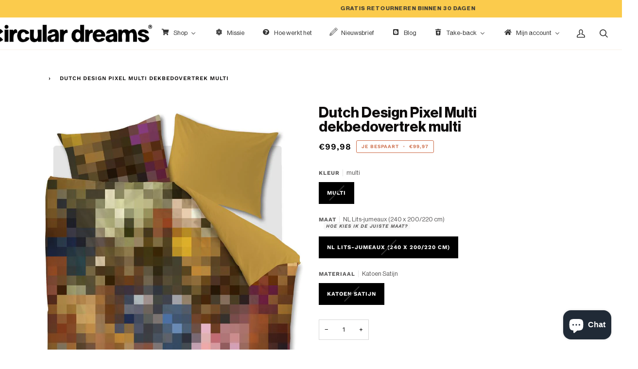

--- FILE ---
content_type: text/html; charset=utf-8
request_url: https://www.circulardreams.nl/products/3844-dutch-design-pixel-multi-dekbedovertrek-multi
body_size: 50826
content:

<!doctype html>




<html class="no-js" lang="nl" ><head>
<!-- Google tag (gtag.js) -->
<script async src="https://www.googletagmanager.com/gtag/js?id=G-75E96C8466"></script>
<script>
 window.dataLayer = window.dataLayer || [];
 function gtag(){dataLayer.push(arguments);}
 gtag('js', new Date());

 gtag('config', 'G-75E96C8466');
</script>



<script type="text/worker" id="sweworker">
onmessage=function(e){postMessage(`const t_event=["mouseover","keydown","touchmove","touchstart","wheel"];var perfEntries=performance.getEntriesByType("navigation");function e(){observer.disconnect();ev();t_event.forEach(function(t){window.removeEventListener(t,e,{passive:!0})});n()}
function seq(t,e,n){void 0===n&&(n=0)
if(t[n]){t[n](function(){seq(t,e,n+1)})}else{e()}}
function u(){if(perfEntries[0]["loadEventEnd"]>0){var t=document.createEvent("Event");t.initEvent("DOMContentLoaded",!0,!0),window.dispatchEvent(t),document.dispatchEvent(t);var e=document.createEvent("Event");e.initEvent("readystatechange",!0,!0),window.dispatchEvent(e),document.dispatchEvent(e);var n=document.createEvent("Event");n.initEvent("load",!0,!0),window.dispatchEvent(n),document.dispatchEvent(n);var i=document.createEvent("Event");i.initEvent("show",!0,!0),window.dispatchEvent(i),document.dispatchEvent(i);var c=window.document.createEvent("UIEvents");c.initUIEvent("resize",!0,!0,window,0),window.dispatchEvent(c),document.dispatchEvent(c)}}
function swei(t,e){var n=document.createElement("script");n.type="text/javascript",t.src?(n.onload=e,n.onerror=e,n.src=t.src,n.id=t.id,n.async=false,Object.assign(n.dataset,t.dataset)):(n.textContent=t.innerText,n.id=t.id,n.async=false,Object.assign(n.dataset,t.dataset)),t.parentNode.removeChild(t),document.body.appendChild(n),t.src||e()}
function n(){var t=document.querySelectorAll("script"),e=[];[].forEach.call(t,function(t){"text/swescript"==t.getAttribute("type")&&e.push(function(e){swei(t,e)})}),seq(e,u)}
function ev(){if(perfEntries[0]["loadEventEnd"]>0&&typeof document.removeEventListeners!=="undefined"){document.removeEventListeners("DOMContentLoaded");document.removeEventListeners("load");}}
t_event.forEach(function(t){window.addEventListener(t,e,{passive:!0})});`);
};
</script>
<script type="text/javascript">
var swex = new Worker("data:text/javascript;base64," + btoa(document.getElementById("sweworker").textContent));(swex.onmessage = function (t) {var e = document.createElement("script");(e.type = "text/javascript"),(e.textContent = t.data),document.head.appendChild(e);}),swex.postMessage("init");
</script>
<script type="text/javascript" data-swe="1">
 const observer = new MutationObserver((mutations) => {
mutations.forEach(({ addedNodes }) => {
 addedNodes.forEach((node) => {
 if (node.tagName === 'SCRIPT' && node.className == 'analytics') {node.type = 'text/swescript'}
 if (node.tagName === 'SCRIPT' && node.innerHTML.includes('asyncLoad')) {node.type = 'text/swescript'}
 if (node.nodeType === 1 && node.tagName === 'SCRIPT' && node.innerHTML.includes('hotjar')) {node.type = 'text/swescript'}
 if (node.nodeType === 1 && node.tagName === 'SCRIPT' && node.innerHTML.includes('gtm')) {node.type = 'text/swescript'}
 if (node.nodeType === 1 && node.tagName === 'SCRIPT' && node.src.includes('googlet')) {node.type = 'text/swescript'}
 if (node.nodeType === 1 && node.tagName === 'SCRIPT' && node.innerHTML.includes('storefront/bars')) {node.type = 'text/swescript'}
 if (node.nodeType === 1 && node.tagName === 'SCRIPT' && node.src.includes('storefront/bars')) {node.type = 'text/swescript'}
 if (node.nodeType === 1 && node.tagName === 'SCRIPT' && node.innerHTML.includes('facebook')) {node.type = 'text/swescript'}
 if (node.nodeType === 1 && node.tagName === 'SCRIPT' && node.src.includes('facebook')) { node.type = 'text/swescript'}
 if (node.nodeType === 1 && node.tagName === 'SCRIPT' && node.innerHTML.includes('powr')) {node.type = 'text/swescript'}
 if (node.nodeType === 1 && node.tagName === 'SCRIPT' && node.src.includes('powr')) { node.type = 'text/swescript'}
 if (node.nodeType === 1 && node.tagName === 'SCRIPT' && node.innerHTML.includes('pinimg')) {node.type = 'text/swescript'}
 if (node.nodeType === 1 && node.tagName === 'SCRIPT' && node.src.includes('pinimg')) { node.type = 'text/swescript'}
 if (node.nodeType === 1 && node.tagName === 'SCRIPT' && node.innerHTML.includes('incartupsell')) {node.type = 'text/swescript'}
 if (node.nodeType === 1 && node.tagName === 'SCRIPT' && node.src.includes('incartupsell')) { node.type = 'text/swescript'}
 if (node.nodeType === 1 && node.tagName === 'SCRIPT' && node.innerHTML.includes('storeifyapps-formbuilder-script.js')) {node.type = 'text/swescript'}
 if (node.nodeType === 1 && node.tagName === 'SCRIPT' && node.src.includes('storeifyapps-formbuilder-script.js')) { node.type = 'text/swescript'} 


 });
});
 });

 var ua = navigator && navigator.userAgent.toString().toLowerCase();
 if (ua.indexOf("chrome") > -1) {
observer.observe(document.documentElement, {
 childList: true,
 subtree: true,
});
 }
</script>




















<meta name="seomaster" content="true"/>


<link rel="apple-touch-icon" href="/Asset 10.png">
<!-- Google Tag Manager -->
<script>(function(w,d,s,l,i){w[l]=w[l]||[];w[l].push({'gtm.start':
new Date().getTime(),event:'gtm.js'});var f=d.getElementsByTagName(s)[0],
j=d.createElement(s),dl=l!='dataLayer'?'&l='+l:'';j.async=true;j.src=
'https://www.googletagmanager.com/gtm.js?id='+i+dl;f.parentNode.insertBefore(j,f);
})(window,document,'script','dataLayer','GTM-WP7R7B4');</script>
<!-- End Google Tag Manager -->
<!-- ! Yoast SEO -->
<!-- "snippets/limespot.liquid" was not rendered, the associated app was uninstalled -->
 <meta charset="utf-8">
 <meta http-equiv="X-UA-Compatible" content="IE=edge,chrome=1">
 <meta name="viewport" content="width=device-width,initial-scale=1,viewport-fit=cover">
 <meta name="theme-color" content="#e1a385"><link rel="canonical" href="https://www.circulardreams.nl/products/3844-dutch-design-pixel-multi-dekbedovertrek-multi"><!-- ======================= Pipeline Theme V6.2.2 ========================= -->

 <link rel="preconnect" href="https://cdn.shopify.com" crossorigin>
 <link rel="preconnect" href="https://fonts.shopify.com" crossorigin>
 <link rel="preconnect" href="https://monorail-edge.shopifysvc.com" crossorigin>


 <link rel="preload" href="//www.circulardreams.nl/cdn/shop/t/27/assets/lazysizes.js?v=168095701962140104981681465692" as="script">
 <link rel="preload" href="//www.circulardreams.nl/cdn/shop/t/27/assets/vendor.js?v=74854553314162781031696317877" as="script">
 <link rel="preload" href="//www.circulardreams.nl/cdn/shop/t/27/assets/theme.js?v=24320135717925057261681468814" as="script">
 <link rel="preload" href="//www.circulardreams.nl/cdn/shop/t/27/assets/theme.css?v=52423065387056733111739796583" as="style">

 
<link rel="preload" as="image" 
 href="//www.circulardreams.nl/cdn/shop/files/8719931695354_10_small.jpg?v=1689592013" 
 srcset="//www.circulardreams.nl/cdn/shop/files/8719931695354_10_550x.jpg?v=1689592013 550w,//www.circulardreams.nl/cdn/shop/files/8719931695354_10.jpg?v=1689592013 906w"
 sizes="(min-width: 768px), 50vw, 
 100vw">
 
<link rel="shortcut icon" href="//www.circulardreams.nl/cdn/shop/files/Asset_31_32x32.png?v=1666081415" type="image/png"><!-- Title and description ================================================ -->
 
<title>


Dutch Design Pixel Multi dekbedovertrek multi
&ndash; Circular Dreams

 </title><meta name="description" content="Dessin Pixel van Beddinghouse Dutch Design doet zijn naam eer aan met speelse blokken in verschillende herfstkleuren die een abstract grafisch patroon vormen. De glans van de 100% katoensatijn en de warme kleuren geven de slaapkamer meteen het gevoel van herfst. De uni kleurige achterzijde in oker geeft een mooi contrast aan het overtrek en de kussenslopen. Dit product voldoet aan de strenge normen van het GOTS keurmerk (Global Organic Textile Standard). Dit betekent biologische textielproductie op een milieuvriendelijke en sociaal verantwoorde wijze. Het overtrek heeft een dubbele instopstrook en een totale lengte van 260 cm. Door deze extra lengte kan het dekbedovertrek gemakkelijk onder het matras worden gestopt en is het geschikt voor hoge matrassen. Het dekbedovertrek is passend voor dekbedden van 200 cm, 210 cm of 220 cm.Dit dekbedovertrek valt onder de categorie Used Returns. Used Returns zijn dekbedovertrekken die showroommodellen zijn geweest of kort gebruikt zijn en geretourneerd vanuit de consument. Deze dekbedovertrekken zijn dus als nieuw maar kunnen niet als nieuw verkocht worden. We bieden deze dekbedovertrekken aan voor 50% van de nieuwprijs. Circular Dreams"><!-- /snippets/social-meta-tags.liquid --><meta property="og:site_name" content="Circular Dreams"><meta property="og:url" content="https://www.circulardreams.nl/products/3844-dutch-design-pixel-multi-dekbedovertrek-multi"><meta property="og:title" content="Dutch Design Pixel Multi dekbedovertrek multi"><meta property="og:type" content="product"><meta property="og:description" content="Dessin Pixel van Beddinghouse Dutch Design doet zijn naam eer aan met speelse blokken in verschillende herfstkleuren die een abstract grafisch patroon vormen. De glans van de 100% katoensatijn en de warme kleuren geven de slaapkamer meteen het gevoel van herfst. De uni kleurige achterzijde in oker geeft een mooi contrast aan het overtrek en de kussenslopen. Dit product voldoet aan de strenge normen van het GOTS keurmerk (Global Organic Textile Standard). Dit betekent biologische textielproductie op een milieuvriendelijke en sociaal verantwoorde wijze. Het overtrek heeft een dubbele instopstrook en een totale lengte van 260 cm. Door deze extra lengte kan het dekbedovertrek gemakkelijk onder het matras worden gestopt en is het geschikt voor hoge matrassen. Het dekbedovertrek is passend voor dekbedden van 200 cm, 210 cm of 220 cm.Dit dekbedovertrek valt onder de categorie Used Returns. Used Returns zijn dekbedovertrekken die showroommodellen zijn geweest of kort gebruikt zijn en geretourneerd vanuit de consument. Deze dekbedovertrekken zijn dus als nieuw maar kunnen niet als nieuw verkocht worden. We bieden deze dekbedovertrekken aan voor 50% van de nieuwprijs. Circular Dreams"><meta property="og:price:amount" content="99,98"><meta property="og:price:currency" content="EUR">
<meta property="og:image" content="http://www.circulardreams.nl/cdn/shop/files/8719931695354_10.jpg?v=1689592013"><meta property="og:image:secure_url" content="https://www.circulardreams.nl/cdn/shop/files/8719931695354_10.jpg?v=1689592013"><meta property="og:image:height" content="1200"><meta property="og:image:width" content="906">
<meta property="og:image" content="http://www.circulardreams.nl/cdn/shop/files/8719931695354_0.jpg?v=1689592016"><meta property="og:image:secure_url" content="https://www.circulardreams.nl/cdn/shop/files/8719931695354_0.jpg?v=1689592016"><meta property="og:image:height" content="1200"><meta property="og:image:width" content="800">
<meta property="og:image" content="http://www.circulardreams.nl/cdn/shop/files/8719931695354_40.jpg?v=1689592019"><meta property="og:image:secure_url" content="https://www.circulardreams.nl/cdn/shop/files/8719931695354_40.jpg?v=1689592019"><meta property="og:image:height" content="1200"><meta property="og:image:width" content="800">
<meta property="twitter:image" content="http://www.circulardreams.nl/cdn/shop/files/8719931695354_10_1200x1200.jpg?v=1689592013">
<meta name="twitter:site" content="@"><meta name="twitter:card" content="summary_large_image"><meta name="twitter:title" content="Dutch Design Pixel Multi dekbedovertrek multi"><meta name="twitter:description" content="Dessin Pixel van Beddinghouse Dutch Design doet zijn naam eer aan met speelse blokken in verschillende herfstkleuren die een abstract grafisch patroon vormen. De glans van de 100% katoensatijn en de warme kleuren geven de slaapkamer meteen het gevoel van herfst. De uni kleurige achterzijde in oker geeft een mooi contrast aan het overtrek en de kussenslopen. Dit product voldoet aan de strenge normen van het GOTS keurmerk (Global Organic Textile Standard). Dit betekent biologische textielproductie op een milieuvriendelijke en sociaal verantwoorde wijze. Het overtrek heeft een dubbele instopstrook en een totale lengte van 260 cm. Door deze extra lengte kan het dekbedovertrek gemakkelijk onder het matras worden gestopt en is het geschikt voor hoge matrassen. Het dekbedovertrek is passend voor dekbedden van 200 cm, 210 cm of 220 cm.Dit dekbedovertrek valt onder de categorie Used Returns. Used Returns zijn dekbedovertrekken die showroommodellen zijn geweest of kort gebruikt zijn en geretourneerd vanuit de consument. Deze dekbedovertrekken zijn dus als nieuw maar kunnen niet als nieuw verkocht worden. We bieden deze dekbedovertrekken aan voor 50% van de nieuwprijs. Circular Dreams"><!-- CSS ================================================================== -->
 
 <link href="//www.circulardreams.nl/cdn/shop/t/27/assets/font-settings.css?v=68234505860262611031759333922" rel="stylesheet" type="text/css" media="all" />

 
<style data-shopify>

:root {
/* ================ Spinner ================ */
--SPINNER: url(//www.circulardreams.nl/cdn/shop/t/27/assets/spinner.gif?v=10907);

/* ================ Product video ================ */

--COLOR-VIDEO-BG: #f2f2f2;


/* ================ Color Variables ================ */

/* === Backgrounds ===*/
--COLOR-BG: #ffffff;
--COLOR-BG-ACCENT: #b0ba86;

/* === Text colors ===*/
--COLOR-TEXT-DARK: #0e0c0c;
--COLOR-TEXT: #333333;
--COLOR-TEXT-LIGHT: #707070;

/* === Bright color ===*/
--COLOR-PRIMARY: #cb6843;
--COLOR-PRIMARY-HOVER: #a6411b;
--COLOR-PRIMARY-FADE: rgba(203, 104, 67, 0.05);
--COLOR-PRIMARY-FADE-HOVER: rgba(203, 104, 67, 0.1);--COLOR-PRIMARY-OPPOSITE: #ffffff;

/* === Secondary/link Color ===*/
--COLOR-SECONDARY: #e1a385;
--COLOR-SECONDARY-HOVER: #e26f37;
--COLOR-SECONDARY-FADE: rgba(225, 163, 133, 0.05);
--COLOR-SECONDARY-FADE-HOVER: rgba(225, 163, 133, 0.1);--COLOR-SECONDARY-OPPOSITE: #000000;

/* === Shades of grey ===*/
--COLOR-A5: rgba(51, 51, 51, 0.05);
--COLOR-A10: rgba(51, 51, 51, 0.1);
--COLOR-A20: rgba(51, 51, 51, 0.2);
--COLOR-A35: rgba(51, 51, 51, 0.35);
--COLOR-A50: rgba(51, 51, 51, 0.5);
--COLOR-A80: rgba(51, 51, 51, 0.8);
--COLOR-A90: rgba(51, 51, 51, 0.9);
--COLOR-A95: rgba(51, 51, 51, 0.95);


/* ================ Inverted Color Variables ================ */

--INVERSE-BG: #cb6843;
--INVERSE-BG-ACCENT: #191008;

/* === Text colors ===*/
--INVERSE-TEXT-DARK: #ffffff;
--INVERSE-TEXT: #FFFFFF;
--INVERSE-TEXT-LIGHT: #efd2c7;

/* === Bright color ===*/
--INVERSE-PRIMARY: #e1a385;
--INVERSE-PRIMARY-HOVER: #e26f37;
--INVERSE-PRIMARY-FADE: rgba(225, 163, 133, 0.05);
--INVERSE-PRIMARY-FADE-HOVER: rgba(225, 163, 133, 0.1);--INVERSE-PRIMARY-OPPOSITE: #000000;


/* === Second Color ===*/
--INVERSE-SECONDARY: #4b6640;
--INVERSE-SECONDARY-HOVER: #263d1c;
--INVERSE-SECONDARY-FADE: rgba(75, 102, 64, 0.05);
--INVERSE-SECONDARY-FADE-HOVER: rgba(75, 102, 64, 0.1);--INVERSE-SECONDARY-OPPOSITE: #ffffff;


/* === Shades of grey ===*/
--INVERSE-A5: rgba(255, 255, 255, 0.05);
--INVERSE-A10: rgba(255, 255, 255, 0.1);
--INVERSE-A20: rgba(255, 255, 255, 0.2);
--INVERSE-A35: rgba(255, 255, 255, 0.3);
--INVERSE-A80: rgba(255, 255, 255, 0.8);
--INVERSE-A90: rgba(255, 255, 255, 0.9);
--INVERSE-A95: rgba(255, 255, 255, 0.95);


/* === Account Bar ===*/
--COLOR-ANNOUNCEMENT-BG: #fbcb4c;
--COLOR-ANNOUNCEMENT-TEXT: #333333;

/* === Nav and dropdown link background ===*/
--COLOR-NAV: #ffffff;
--COLOR-NAV-TEXT: #333333;
--COLOR-NAV-BORDER: #f8f0e7;
--COLOR-NAV-A10: rgba(51, 51, 51, 0.1);
--COLOR-NAV-A50: rgba(51, 51, 51, 0.5);
--COLOR-HIGHLIGHT-LINK: #e1a385;

/* === Site Footer ===*/
--COLOR-FOOTER-BG: #f8f0e7;
--COLOR-FOOTER-TEXT: #191008;
--COLOR-FOOTER-A5: rgba(25, 16, 8, 0.05);
--COLOR-FOOTER-A15: rgba(25, 16, 8, 0.15);
--COLOR-FOOTER-A90: rgba(25, 16, 8, 0.9);

/* === Products ===*/
--PRODUCT-GRID-ASPECT-RATIO: 100%;

/* === Product badges ===*/
--COLOR-BADGE: #ffffff;
--COLOR-BADGE-TEXT: #656565;

/* === disabled form colors ===*/
--COLOR-DISABLED-BG: #ebebeb;
--COLOR-DISABLED-TEXT: #b8b8b8;

--INVERSE-DISABLED-BG: #d07756;
--INVERSE-DISABLED-TEXT: #dd9d85;

/* === Button Radius === */
--BUTTON-RADIUS: 0px;


/* ================ Typography ================ */

--FONT-STACK-BODY: "Work Sans", sans-serif;
--FONT-STYLE-BODY: normal;
--FONT-WEIGHT-BODY: 400;
--FONT-WEIGHT-BODY-BOLD: 500;
--FONT-ADJUST-BODY: 1.0;

--FONT-STACK-HEADING: "Work Sans", sans-serif;
--FONT-STYLE-HEADING: normal;
--FONT-WEIGHT-HEADING: 700;
--FONT-WEIGHT-HEADING-BOLD: 800;
--FONT-ADJUST-HEADING: 1.15;

 --FONT-HEADING-SPACE: initial;
 --FONT-HEADING-CAPS: initial;


--FONT-STACK-ACCENT: "Work Sans", sans-serif;
--FONT-STYLE-ACCENT: normal;
--FONT-WEIGHT-ACCENT: 600;
--FONT-WEIGHT-ACCENT-BOLD: 700;
--FONT-ADJUST-ACCENT: 0.95;

--ICO-SELECT: url('//www.circulardreams.nl/cdn/shop/t/27/assets/ico-select.svg?v=74745372799556113831735830744');

--URL-ZOOM: url('//www.circulardreams.nl/cdn/shop/t/27/assets/cursor-zoom.svg?v=27093804467454746331681466289');
--URL-ZOOM-2X: url('//www.circulardreams.nl/cdn/shop/t/27/assets/cursor-zoom-2x.svg?v=50741160326478922511681466289');

/* ================ Photo correction ================ */
--PHOTO-CORRECTION: 100%;


 

--COLOR-TEXT-DARK: #000000;
--COLOR-TEXT:#0e0c0c;
--COLOR-TEXT-LIGHT: #333333;

--INVERSE-TEXT-DARK: #ffffff;
--INVERSE-TEXT: #ffffff;
--INVERSE-TEXT-LIGHT: #FFFFFF;


}

</style>

 <link href="//www.circulardreams.nl/cdn/shop/t/27/assets/theme.css?v=52423065387056733111739796583" rel="stylesheet" type="text/css" media="all" />

 <script>
document.documentElement.className = document.documentElement.className.replace('no-js', 'js');
let root = '/';
if (root[root.length - 1] !== '/') {
 root = `${root}/`;
}
var theme = {
 routes: {
root_url: root,
cart: '/cart',
cart_add_url: '/cart/add',
product_recommendations_url: '/recommendations/products',
account_addresses_url: '/account/addresses'
 },
 assets: {
photoswipe: '//www.circulardreams.nl/cdn/shop/t/27/assets/photoswipe.js?v=7326740297106999631681468796',
smoothscroll: '//www.circulardreams.nl/cdn/shop/t/27/assets/smoothscroll.js?v=97160248575139359231681468801',
swatches: '//www.circulardreams.nl/cdn/shop/t/27/assets/swatches.json?v=66699228461258065041681466284',
noImage: '//www.circulardreams.nl/cdn/shopifycloud/storefront/assets/no-image-2048-a2addb12.gif',
base: '//www.circulardreams.nl/cdn/shop/t/27/assets/'
 },
 strings: {
swatchesKey: "", 
addToCart: "Toevoegen",
estimateShipping: "",
noShippingAvailable: "",
free: "Gratis",
from: "",
preOrder: "",
soldOut: "",
sale: "Je bespaart",
subscription: "",
unavailable: "",
unitPrice: "",
unitPriceSeparator: "",
stockout: "Alle beschikbare voorraad is in de winkelwagen",
products: "",
pages: "",
collections: "",
resultsFor: "",
noResultsFor: "",
articles: ""
 },
 settings: {
badge_sale_type: "dollar",
search_products: true,
search_collections: true,
search_pages: true,
search_articles: true,
animate_hover: true,
animate_scroll: true
 },
 info: {
name: 'pipeline'
 },
 moneyFormat: "€{{amount_with_comma_separator}}",
 version: '6.2.2'
}
let windowInnerHeight = window.innerHeight;
document.documentElement.style.setProperty('--full-screen', `${windowInnerHeight}px`);
document.documentElement.style.setProperty('--three-quarters', `${windowInnerHeight * 0.75}px`);
document.documentElement.style.setProperty('--two-thirds', `${windowInnerHeight * 0.66}px`);
document.documentElement.style.setProperty('--one-half', `${windowInnerHeight * 0.5}px`);
document.documentElement.style.setProperty('--one-third', `${windowInnerHeight * 0.33}px`);
document.documentElement.style.setProperty('--one-fifth', `${windowInnerHeight * 0.2}px`);

window.lazySizesConfig = window.lazySizesConfig || {};
window.lazySizesConfig.loadHidden = false;
 </script><!-- Theme Javascript ============================================================== -->
 <script src="//www.circulardreams.nl/cdn/shop/t/27/assets/lazysizes.js?v=168095701962140104981681465692" async="async"></script>
 <script src="//www.circulardreams.nl/cdn/shop/t/27/assets/vendor.js?v=74854553314162781031696317877" defer="defer"></script>
 <script src="//www.circulardreams.nl/cdn/shop/t/27/assets/theme.js?v=24320135717925057261681468814" defer="defer"></script>

 <script>
(function () {
 function onPageShowEvents() {
if ('requestIdleCallback' in window) {
 requestIdleCallback(initCartEvent)
} else {
 initCartEvent()
}
function initCartEvent(){
 document.documentElement.dispatchEvent(new CustomEvent('theme:cart:init', {
bubbles: true
 }));
}
 };
 window.onpageshow = onPageShowEvents;
})();
 </script>

 <script type="text/javascript">
if (window.MSInputMethodContext && document.documentMode) {
 var scripts = document.getElementsByTagName('script')[0];
 var polyfill = document.createElement("script");
 polyfill.defer = true;
 polyfill.src = "//www.circulardreams.nl/cdn/shop/t/27/assets/ie11.js?v=177756134084991032811681465682";

 scripts.parentNode.insertBefore(polyfill, scripts);
}
 </script>

 <!-- Shopify app scripts =========================================================== --><script>window.performance && window.performance.mark && window.performance.mark('shopify.content_for_header.start');</script><meta name="google-site-verification" content="XS-kn3Dk9PIGMjsEi5llXVJKM8Wj4_kpB_BdfRKO0wg">
<meta name="facebook-domain-verification" content="up8q7rzkyu0x0i1emr1wqyratndlbh">
<meta id="shopify-digital-wallet" name="shopify-digital-wallet" content="/57466585293/digital_wallets/dialog">
<meta name="shopify-checkout-api-token" content="590eff8d5460e0e5930b3cbe86646a3e">
<link rel="alternate" type="application/json+oembed" href="https://www.circulardreams.nl/products/3844-dutch-design-pixel-multi-dekbedovertrek-multi.oembed">
<script async="async" src="/checkouts/internal/preloads.js?locale=nl-NL"></script>
<link rel="preconnect" href="https://shop.app" crossorigin="anonymous">
<script async="async" src="https://shop.app/checkouts/internal/preloads.js?locale=nl-NL&shop_id=57466585293" crossorigin="anonymous"></script>
<script id="apple-pay-shop-capabilities" type="application/json">{"shopId":57466585293,"countryCode":"NL","currencyCode":"EUR","merchantCapabilities":["supports3DS"],"merchantId":"gid:\/\/shopify\/Shop\/57466585293","merchantName":"Circular Dreams","requiredBillingContactFields":["postalAddress","email"],"requiredShippingContactFields":["postalAddress","email"],"shippingType":"shipping","supportedNetworks":["visa","maestro","masterCard","amex"],"total":{"type":"pending","label":"Circular Dreams","amount":"1.00"},"shopifyPaymentsEnabled":true,"supportsSubscriptions":true}</script>
<script id="shopify-features" type="application/json">{"accessToken":"590eff8d5460e0e5930b3cbe86646a3e","betas":["rich-media-storefront-analytics"],"domain":"www.circulardreams.nl","predictiveSearch":true,"shopId":57466585293,"locale":"nl"}</script>
<script>var Shopify = Shopify || {};
Shopify.shop = "circular-dreams.myshopify.com";
Shopify.locale = "nl";
Shopify.currency = {"active":"EUR","rate":"1.0"};
Shopify.country = "NL";
Shopify.theme = {"name":"Circular Dreams Thema","id":147330335068,"schema_name":"Pipeline","schema_version":"6.2.2","theme_store_id":null,"role":"main"};
Shopify.theme.handle = "null";
Shopify.theme.style = {"id":null,"handle":null};
Shopify.cdnHost = "www.circulardreams.nl/cdn";
Shopify.routes = Shopify.routes || {};
Shopify.routes.root = "/";</script>
<script type="module">!function(o){(o.Shopify=o.Shopify||{}).modules=!0}(window);</script>
<script>!function(o){function n(){var o=[];function n(){o.push(Array.prototype.slice.apply(arguments))}return n.q=o,n}var t=o.Shopify=o.Shopify||{};t.loadFeatures=n(),t.autoloadFeatures=n()}(window);</script>
<script>
 window.ShopifyPay = window.ShopifyPay || {};
 window.ShopifyPay.apiHost = "shop.app\/pay";
 window.ShopifyPay.redirectState = null;
</script>
<script id="shop-js-analytics" type="application/json">{"pageType":"product"}</script>
<script defer="defer" async type="module" src="//www.circulardreams.nl/cdn/shopifycloud/shop-js/modules/v2/client.init-shop-cart-sync_BHF27ruw.nl.esm.js"></script>
<script defer="defer" async type="module" src="//www.circulardreams.nl/cdn/shopifycloud/shop-js/modules/v2/chunk.common_Dwaf6e9K.esm.js"></script>
<script type="module">
 await import("//www.circulardreams.nl/cdn/shopifycloud/shop-js/modules/v2/client.init-shop-cart-sync_BHF27ruw.nl.esm.js");
await import("//www.circulardreams.nl/cdn/shopifycloud/shop-js/modules/v2/chunk.common_Dwaf6e9K.esm.js");

 window.Shopify.SignInWithShop?.initShopCartSync?.({"fedCMEnabled":true,"windoidEnabled":true});

</script>
<script>
 window.Shopify = window.Shopify || {};
 if (!window.Shopify.featureAssets) window.Shopify.featureAssets = {};
 window.Shopify.featureAssets['shop-js'] = {"shop-cart-sync":["modules/v2/client.shop-cart-sync_CzejhlBD.nl.esm.js","modules/v2/chunk.common_Dwaf6e9K.esm.js"],"init-fed-cm":["modules/v2/client.init-fed-cm_C5dJsxJP.nl.esm.js","modules/v2/chunk.common_Dwaf6e9K.esm.js"],"shop-button":["modules/v2/client.shop-button_BIUGoX0f.nl.esm.js","modules/v2/chunk.common_Dwaf6e9K.esm.js"],"shop-cash-offers":["modules/v2/client.shop-cash-offers_CAxWVAMP.nl.esm.js","modules/v2/chunk.common_Dwaf6e9K.esm.js","modules/v2/chunk.modal_DPs9tt6r.esm.js"],"init-windoid":["modules/v2/client.init-windoid_D42eFYuP.nl.esm.js","modules/v2/chunk.common_Dwaf6e9K.esm.js"],"shop-toast-manager":["modules/v2/client.shop-toast-manager_CHrVQ4LF.nl.esm.js","modules/v2/chunk.common_Dwaf6e9K.esm.js"],"init-shop-email-lookup-coordinator":["modules/v2/client.init-shop-email-lookup-coordinator_BJ7DGpMB.nl.esm.js","modules/v2/chunk.common_Dwaf6e9K.esm.js"],"init-shop-cart-sync":["modules/v2/client.init-shop-cart-sync_BHF27ruw.nl.esm.js","modules/v2/chunk.common_Dwaf6e9K.esm.js"],"avatar":["modules/v2/client.avatar_BTnouDA3.nl.esm.js"],"pay-button":["modules/v2/client.pay-button_Bt0UM1g1.nl.esm.js","modules/v2/chunk.common_Dwaf6e9K.esm.js"],"init-customer-accounts":["modules/v2/client.init-customer-accounts_CPXMEhMZ.nl.esm.js","modules/v2/client.shop-login-button_BJd_2wNZ.nl.esm.js","modules/v2/chunk.common_Dwaf6e9K.esm.js","modules/v2/chunk.modal_DPs9tt6r.esm.js"],"init-shop-for-new-customer-accounts":["modules/v2/client.init-shop-for-new-customer-accounts_DzP6QY8i.nl.esm.js","modules/v2/client.shop-login-button_BJd_2wNZ.nl.esm.js","modules/v2/chunk.common_Dwaf6e9K.esm.js","modules/v2/chunk.modal_DPs9tt6r.esm.js"],"shop-login-button":["modules/v2/client.shop-login-button_BJd_2wNZ.nl.esm.js","modules/v2/chunk.common_Dwaf6e9K.esm.js","modules/v2/chunk.modal_DPs9tt6r.esm.js"],"init-customer-accounts-sign-up":["modules/v2/client.init-customer-accounts-sign-up_BIO3KTje.nl.esm.js","modules/v2/client.shop-login-button_BJd_2wNZ.nl.esm.js","modules/v2/chunk.common_Dwaf6e9K.esm.js","modules/v2/chunk.modal_DPs9tt6r.esm.js"],"shop-follow-button":["modules/v2/client.shop-follow-button_DdMksvBl.nl.esm.js","modules/v2/chunk.common_Dwaf6e9K.esm.js","modules/v2/chunk.modal_DPs9tt6r.esm.js"],"checkout-modal":["modules/v2/client.checkout-modal_Bfq0xZOZ.nl.esm.js","modules/v2/chunk.common_Dwaf6e9K.esm.js","modules/v2/chunk.modal_DPs9tt6r.esm.js"],"lead-capture":["modules/v2/client.lead-capture_BoSreVYi.nl.esm.js","modules/v2/chunk.common_Dwaf6e9K.esm.js","modules/v2/chunk.modal_DPs9tt6r.esm.js"],"shop-login":["modules/v2/client.shop-login_EGDq7Zjt.nl.esm.js","modules/v2/chunk.common_Dwaf6e9K.esm.js","modules/v2/chunk.modal_DPs9tt6r.esm.js"],"payment-terms":["modules/v2/client.payment-terms_00o-2tv1.nl.esm.js","modules/v2/chunk.common_Dwaf6e9K.esm.js","modules/v2/chunk.modal_DPs9tt6r.esm.js"]};
</script>
<script>(function() {
 var isLoaded = false;
 function asyncLoad() {
if (isLoaded) return;
isLoaded = true;
var urls = ["https:\/\/ecommplugins-scripts.trustpilot.com\/v2.1\/js\/header.min.js?settings=eyJrZXkiOiJPcUlrSmZmREhHY2w5dW12IiwicyI6InNrdSJ9\u0026v=2.5\u0026shop=circular-dreams.myshopify.com","https:\/\/ecommplugins-trustboxsettings.trustpilot.com\/circular-dreams.myshopify.com.js?settings=1687266080969\u0026shop=circular-dreams.myshopify.com","https:\/\/widget.trustpilot.com\/bootstrap\/v5\/tp.widget.sync.bootstrap.min.js?shop=circular-dreams.myshopify.com","https:\/\/cdn.grw.reputon.com\/assets\/widget.js?shop=circular-dreams.myshopify.com","\/\/www.powr.io\/powr.js?powr-token=circular-dreams.myshopify.com\u0026external-type=shopify\u0026shop=circular-dreams.myshopify.com","\/\/www.powr.io\/powr.js?powr-token=circular-dreams.myshopify.com\u0026external-type=shopify\u0026shop=circular-dreams.myshopify.com","https:\/\/cdn.nfcube.com\/instafeed-5943a07b7839279ee66e39585ef60b14.js?shop=circular-dreams.myshopify.com","https:\/\/cdn.shopify.com\/s\/files\/1\/0574\/6658\/5293\/t\/27\/assets\/booster_eu_cookie_57466585293.js?v=1681465624\u0026shop=circular-dreams.myshopify.com","https:\/\/d2fk970j0emtue.cloudfront.net\/shop\/js\/free-gift-cart-upsell-pro.min.js?shop=circular-dreams.myshopify.com","\/\/searchanise-ef84.kxcdn.com\/widgets\/shopify\/init.js?a=0L9I8h2s4x\u0026shop=circular-dreams.myshopify.com"];
for (var i = 0; i < urls.length; i++) {
 var s = document.createElement('script');
 s.type = 'text/javascript';
 s.async = true;
 s.src = urls[i];
 var x = document.getElementsByTagName('script')[0];
 x.parentNode.insertBefore(s, x);
}
 };
 if(window.attachEvent) {
window.attachEvent('onload', asyncLoad);
 } else {
window.addEventListener('load', asyncLoad, false);
 }
})();</script>
<script id="__st">var __st={"a":57466585293,"offset":3600,"reqid":"4a785007-d5cf-44bc-8c69-303957f4581e-1768703123","pageurl":"www.circulardreams.nl\/products\/3844-dutch-design-pixel-multi-dekbedovertrek-multi","u":"78198cc6f22d","p":"product","rtyp":"product","rid":8475175289180};</script>
<script>window.ShopifyPaypalV4VisibilityTracking = true;</script>
<script id="captcha-bootstrap">!function(){'use strict';const t='contact',e='account',n='new_comment',o=[[t,t],['blogs',n],['comments',n],[t,'customer']],c=[[e,'customer_login'],[e,'guest_login'],[e,'recover_customer_password'],[e,'create_customer']],r=t=>t.map((([t,e])=>`form[action*='/${t}']:not([data-nocaptcha='true']) input[name='form_type'][value='${e}']`)).join(','),a=t=>()=>t?[...document.querySelectorAll(t)].map((t=>t.form)):[];function s(){const t=[...o],e=r(t);return a(e)}const i='password',u='form_key',d=['recaptcha-v3-token','g-recaptcha-response','h-captcha-response',i],f=()=>{try{return window.sessionStorage}catch{return}},m='__shopify_v',_=t=>t.elements[u];function p(t,e,n=!1){try{const o=window.sessionStorage,c=JSON.parse(o.getItem(e)),{data:r}=function(t){const{data:e,action:n}=t;return t[m]||n?{data:e,action:n}:{data:t,action:n}}(c);for(const[e,n]of Object.entries(r))t.elements[e]&&(t.elements[e].value=n);n&&o.removeItem(e)}catch(o){console.error('form repopulation failed',{error:o})}}const l='form_type',E='cptcha';function T(t){t.dataset[E]=!0}const w=window,h=w.document,L='Shopify',v='ce_forms',y='captcha';let A=!1;((t,e)=>{const n=(g='f06e6c50-85a8-45c8-87d0-21a2b65856fe',I='https://cdn.shopify.com/shopifycloud/storefront-forms-hcaptcha/ce_storefront_forms_captcha_hcaptcha.v1.5.2.iife.js',D={infoText:'Beschermd door hCaptcha',privacyText:'Privacy',termsText:'Voorwaarden'},(t,e,n)=>{const o=w[L][v],c=o.bindForm;if(c)return c(t,g,e,D).then(n);var r;o.q.push([[t,g,e,D],n]),r=I,A||(h.body.append(Object.assign(h.createElement('script'),{id:'captcha-provider',async:!0,src:r})),A=!0)});var g,I,D;w[L]=w[L]||{},w[L][v]=w[L][v]||{},w[L][v].q=[],w[L][y]=w[L][y]||{},w[L][y].protect=function(t,e){n(t,void 0,e),T(t)},Object.freeze(w[L][y]),function(t,e,n,w,h,L){const[v,y,A,g]=function(t,e,n){const i=e?o:[],u=t?c:[],d=[...i,...u],f=r(d),m=r(i),_=r(d.filter((([t,e])=>n.includes(e))));return[a(f),a(m),a(_),s()]}(w,h,L),I=t=>{const e=t.target;return e instanceof HTMLFormElement?e:e&&e.form},D=t=>v().includes(t);t.addEventListener('submit',(t=>{const e=I(t);if(!e)return;const n=D(e)&&!e.dataset.hcaptchaBound&&!e.dataset.recaptchaBound,o=_(e),c=g().includes(e)&&(!o||!o.value);(n||c)&&t.preventDefault(),c&&!n&&(function(t){try{if(!f())return;!function(t){const e=f();if(!e)return;const n=_(t);if(!n)return;const o=n.value;o&&e.removeItem(o)}(t);const e=Array.from(Array(32),(()=>Math.random().toString(36)[2])).join('');!function(t,e){_(t)||t.append(Object.assign(document.createElement('input'),{type:'hidden',name:u})),t.elements[u].value=e}(t,e),function(t,e){const n=f();if(!n)return;const o=[...t.querySelectorAll(`input[type='${i}']`)].map((({name:t})=>t)),c=[...d,...o],r={};for(const[a,s]of new FormData(t).entries())c.includes(a)||(r[a]=s);n.setItem(e,JSON.stringify({[m]:1,action:t.action,data:r}))}(t,e)}catch(e){console.error('failed to persist form',e)}}(e),e.submit())}));const S=(t,e)=>{t&&!t.dataset[E]&&(n(t,e.some((e=>e===t))),T(t))};for(const o of['focusin','change'])t.addEventListener(o,(t=>{const e=I(t);D(e)&&S(e,y())}));const B=e.get('form_key'),M=e.get(l),P=B&&M;t.addEventListener('DOMContentLoaded',(()=>{const t=y();if(P)for(const e of t)e.elements[l].value===M&&p(e,B);[...new Set([...A(),...v().filter((t=>'true'===t.dataset.shopifyCaptcha))])].forEach((e=>S(e,t)))}))}(h,new URLSearchParams(w.location.search),n,t,e,['guest_login'])})(!0,!0)}();</script>
<script integrity="sha256-4kQ18oKyAcykRKYeNunJcIwy7WH5gtpwJnB7kiuLZ1E=" data-source-attribution="shopify.loadfeatures" defer="defer" src="//www.circulardreams.nl/cdn/shopifycloud/storefront/assets/storefront/load_feature-a0a9edcb.js" crossorigin="anonymous"></script>
<script crossorigin="anonymous" defer="defer" src="//www.circulardreams.nl/cdn/shopifycloud/storefront/assets/shopify_pay/storefront-65b4c6d7.js?v=20250812"></script>
<script data-source-attribution="shopify.dynamic_checkout.dynamic.init">var Shopify=Shopify||{};Shopify.PaymentButton=Shopify.PaymentButton||{isStorefrontPortableWallets:!0,init:function(){window.Shopify.PaymentButton.init=function(){};var t=document.createElement("script");t.src="https://www.circulardreams.nl/cdn/shopifycloud/portable-wallets/latest/portable-wallets.nl.js",t.type="module",document.head.appendChild(t)}};
</script>
<script data-source-attribution="shopify.dynamic_checkout.buyer_consent">
 function portableWalletsHideBuyerConsent(e){var t=document.getElementById("shopify-buyer-consent"),n=document.getElementById("shopify-subscription-policy-button");t&&n&&(t.classList.add("hidden"),t.setAttribute("aria-hidden","true"),n.removeEventListener("click",e))}function portableWalletsShowBuyerConsent(e){var t=document.getElementById("shopify-buyer-consent"),n=document.getElementById("shopify-subscription-policy-button");t&&n&&(t.classList.remove("hidden"),t.removeAttribute("aria-hidden"),n.addEventListener("click",e))}window.Shopify?.PaymentButton&&(window.Shopify.PaymentButton.hideBuyerConsent=portableWalletsHideBuyerConsent,window.Shopify.PaymentButton.showBuyerConsent=portableWalletsShowBuyerConsent);
</script>
<script data-source-attribution="shopify.dynamic_checkout.cart.bootstrap">document.addEventListener("DOMContentLoaded",(function(){function t(){return document.querySelector("shopify-accelerated-checkout-cart, shopify-accelerated-checkout")}if(t())Shopify.PaymentButton.init();else{new MutationObserver((function(e,n){t()&&(Shopify.PaymentButton.init(),n.disconnect())})).observe(document.body,{childList:!0,subtree:!0})}}));
</script>
<link id="shopify-accelerated-checkout-styles" rel="stylesheet" media="screen" href="https://www.circulardreams.nl/cdn/shopifycloud/portable-wallets/latest/accelerated-checkout-backwards-compat.css" crossorigin="anonymous">
<style id="shopify-accelerated-checkout-cart">
        #shopify-buyer-consent {
  margin-top: 1em;
  display: inline-block;
  width: 100%;
}

#shopify-buyer-consent.hidden {
  display: none;
}

#shopify-subscription-policy-button {
  background: none;
  border: none;
  padding: 0;
  text-decoration: underline;
  font-size: inherit;
  cursor: pointer;
}

#shopify-subscription-policy-button::before {
  box-shadow: none;
}

      </style>

<script>window.performance && window.performance.mark && window.performance.mark('shopify.content_for_header.end');</script>
<script>window.BOLD = window.BOLD || {};
window.BOLD.common = window.BOLD.common || {};
window.BOLD.common.Shopify = window.BOLD.common.Shopify || {};
window.BOLD.common.Shopify.shop = {
 domain: 'www.circulardreams.nl',
 permanent_domain: 'circular-dreams.myshopify.com',
 url: 'https://www.circulardreams.nl',
 secure_url: 'https://www.circulardreams.nl',
 money_format: "€{{amount_with_comma_separator}}",
 currency: "EUR"
};
window.BOLD.common.Shopify.customer = {
 id: null,
 tags: null,
};
window.BOLD.common.Shopify.cart = {"note":null,"attributes":{},"original_total_price":0,"total_price":0,"total_discount":0,"total_weight":0.0,"item_count":0,"items":[],"requires_shipping":false,"currency":"EUR","items_subtotal_price":0,"cart_level_discount_applications":[],"checkout_charge_amount":0};
window.BOLD.common.template = 'product';window.BOLD.common.Shopify.formatMoney = function(money, format) {
function n(t, e) {
return "undefined" == typeof t ? e : t
}
function r(t, e, r, i) {
if (e = n(e, 2),
r = n(r, ","),
i = n(i, "."),
isNaN(t) || null == t)
return 0;
t = (t / 100).toFixed(e);
var o = t.split(".")
, a = o[0].replace(/(\d)(?=(\d\d\d)+(?!\d))/g, "$1" + r)
, s = o[1] ? i + o[1] : "";
return a + s
}
"string" == typeof money && (money = money.replace(".", ""));
var i = ""
, o = /\{\{\s*(\w+)\s*\}\}/
, a = format || window.BOLD.common.Shopify.shop.money_format || window.Shopify.money_format || "$ {{ amount }}";
switch (a.match(o)[1]) {
case "amount":
i = r(money, 2, ",", ".");
break;
case "amount_no_decimals":
i = r(money, 0, ",", ".");
break;
case "amount_with_comma_separator":
i = r(money, 2, ".", ",");
break;
case "amount_no_decimals_with_comma_separator":
i = r(money, 0, ".", ",");
break;
case "amount_with_space_separator":
i = r(money, 2, " ", ",");
break;
case "amount_no_decimals_with_space_separator":
i = r(money, 0, " ", ",");
break;
case "amount_with_apostrophe_separator":
i = r(money, 2, "'", ".");
break;
}
return a.replace(o, i);
};
window.BOLD.common.Shopify.saveProduct = function (handle, product) {
 if (typeof handle === 'string' && typeof window.BOLD.common.Shopify.products[handle] === 'undefined') {
if (typeof product === 'number') {
 window.BOLD.common.Shopify.handles[product] = handle;
 product = { id: product };
}
window.BOLD.common.Shopify.products[handle] = product;
 }
};
window.BOLD.common.Shopify.saveVariant = function (variant_id, variant) {
 if (typeof variant_id === 'number' && typeof window.BOLD.common.Shopify.variants[variant_id] === 'undefined') {
window.BOLD.common.Shopify.variants[variant_id] = variant;
 }
};window.BOLD.common.Shopify.products = window.BOLD.common.Shopify.products || {};
window.BOLD.common.Shopify.variants = window.BOLD.common.Shopify.variants || {};
window.BOLD.common.Shopify.handles = window.BOLD.common.Shopify.handles || {};window.BOLD.common.Shopify.handle = "3844-dutch-design-pixel-multi-dekbedovertrek-multi"
window.BOLD.common.Shopify.saveProduct("3844-dutch-design-pixel-multi-dekbedovertrek-multi", 8475175289180);window.BOLD.common.Shopify.saveVariant(46911850250588, { product_id: 8475175289180, product_handle: "3844-dutch-design-pixel-multi-dekbedovertrek-multi", price: 9998, group_id: '', csp_metafield: {}});window.BOLD.apps_installed = {"Product Upsell":3} || {};window.BOLD.common.Shopify.metafields = window.BOLD.common.Shopify.metafields || {};window.BOLD.common.Shopify.metafields["bold_rp"] = {};window.BOLD.common.Shopify.metafields["bold_csp_defaults"] = {};window.BOLD.common.cacheParams = window.BOLD.common.cacheParams || {};
</script>

<link href="//www.circulardreams.nl/cdn/shop/t/27/assets/bold-upsell.css?v=108547116516853408181681465622" rel="stylesheet" type="text/css" media="all" />
<link href="//www.circulardreams.nl/cdn/shop/t/27/assets/bold-upsell-custom.css?v=97708083435586918591681465619" rel="stylesheet" type="text/css" media="all" />
<script>
</script><link href="//www.circulardreams.nl/cdn/shop/t/27/assets/storeifyapps-formbuilder-styles.css?v=181665269727394164471681468473" rel="stylesheet" type="text/css" media="all" />
 <!-- roartheme: FontPicker app -->

 <!-- "snippets/shogun-head.liquid" was not rendered, the associated app was uninstalled -->

<script>




var gsf_conversion_data = {page_type : 'product', event : 'view_item', data : {product_data : [{variant_id : 46911850250588, product_id : 8475175289180, name : "Dutch Design Pixel Multi dekbedovertrek multi", price : "99.98", currency : "EUR", sku : "3844", brand : "Dutch Design", variant : "multi / NL Lits-jumeaux (240 x 200/220 cm) / Katoen Satijn", category : "dekbedovertrek"}], total_price : "99.98", shop_currency : "EUR"}};

</script>

 <script>
 let ps_apiURI = "https://swift-api.perfectapps.io/api";
 let ps_storeUrl = "https://swift.perfectapps.io";
 let ps_productId = "8475175289180";
 </script> 
 
 
 






 
 

 
 
<!-- Upsell & Cross Sell - Selleasy by Logbase - Starts -->
 <script src='https://upsell-app.logbase.io/lb-upsell.js?shop=circular-dreams.myshopify.com' defer></script>
<!-- Upsell & Cross Sell - Selleasy by Logbase - Ends -->
<!-- Added by TinyIMG -->
<script type="application/ld+json">{
 "@context": "https://schema.org",
 "@type": "WebSite",
 "name": "Circular Dreams",
 "url": "www.circulardreams.nl","sameAs": ["https://www.facebook.com/CircularDreams","https://www.facebook.com/CircularDreams"],"potentialAction": {
 "@type": "SearchAction",
 "target": "https://www.circulardreams.nl/search?q={query}",
 "query-input": "required name=query",
 "url": "https://www.circulardreams.nl"
 }
}
</script>

<script type="application/ld+json">{
 "@context": "https://schema.org",
 "@type": "HomeGoodsStore",
 "name":"Circular Dreams","openingHours":"Mo-Su 00:00-00:00","url": "https://www.circulardreams.nl","description": "Koop refurbished bedsheets bij Circular Dreams®. Goedkoop en duurzaam: Minimaal 50% korting op de nieuwprijs.

We reinigen, repareren en verkopen dekbedovertrekken op Circular Dreams®.
Je aangekochte dekbedovertrekken ontvangen? Tijd om de oude overtrekken in te leveren. Retourkosten betalen wij als Circular Dreams®.","image": "https://image-optimizer.salessquad.co.uk/images/json-ld/273b71ddd9022b1f2be92fc1937ed896.png","priceRange": "18EUR - 150EUR",
"contactPoint": {
  "@type": "ContactPoint",
  "contactType": "customer support","email": "contact@circulardreams.nl"}}
 </script>


<script type="application/ld+json">
{
 "@context": "https://schema.org/",
 "@type": "Product",

 "gtin13": "8719931695354",
 "productId": "8719931695354",

  "sku": "3844",
 "category": "dekbedovertrek",
 "weight": "2.0kg","offers" : [
  {
  "@type" : "Offer" ,
  "gtin13": "8719931695354",

  "sku": "3844",
  "priceCurrency" : "EUR" ,
  "price": "99.98",
  "priceValidUntil": "2026-04-18",
  "availability" : "http://schema.org/OutOfStock",
  "itemCondition": "http://schema.org/NewCondition",
  "name": "multi / NL Lits-jumeaux (240 x 200/220 cm) / Katoen Satijn",
  "url" : "https://www.circulardreams.nl/products/3844-dutch-design-pixel-multi-dekbedovertrek-multi?variant=46911850250588",
  "seller" : {
  "@type" : "Organization",
  "name" : "Circular Dreams"
  }
  }
  ],

"name": "Dutch Design Pixel Multi dekbedovertrek multi","image": "https://www.circulardreams.nl/cdn/shop/files/8719931695354_10.jpg?v=1689592013",











"description": "\u0026lt;p\u0026gt;Dessin Pixel van Beddinghouse Dutch Design doet zijn naam eer aan met speelse blokken in verschillende herfstkleuren die een abstract grafisch patroon vormen. De glans van de 100% katoensatijn en de warme kleuren geven de slaapkamer meteen het gevoel van herfst. De uni kleurige achterzijde in oker geeft een mooi contrast aan het overtrek en de kussenslopen.\n\nDit product voldoet aan de strenge normen van het GOTS keurmerk (Global Organic Textile Standard). Dit betekent biologische textielproductie op een milieuvriendelijke en sociaal verantwoorde wijze.\n\nHet overtrek heeft een dubbele instopstrook en een totale lengte van 260 cm. Door deze extra lengte kan het dekbedovertrek gemakkelijk onder het matras worden gestopt en is het geschikt voor hoge matrassen. Het dekbedovertrek is passend voor dekbedden van 200 cm, 210 cm of 220 cm.\u0026lt;\/p\u0026gt;\u0026lt;p\u0026gt;Dit dekbedovertrek valt onder de categorie Used Returns. Used Returns zijn dekbedovertrekken die showroommodellen zijn geweest of kort gebruikt zijn en geretourneerd vanuit de consument. Deze dekbedovertrekken zijn dus als nieuw maar kunnen niet als nieuw verkocht worden.\nWe bieden deze dekbedovertrekken aan voor 50% van de nieuwprijs.\u0026lt;\/p\u0026gt;",
"itemCondition": "NewCondition",
"manufacturer": "Dutch Design",
"material": "",
"url": "https://www.circulardreams.nl/products/3844-dutch-design-pixel-multi-dekbedovertrek-multi",

"additionalProperty":
[


{
"@type": "PropertyValue",
"name" : "Kleur",
"value": [
"multi"
]
},



{
"@type": "PropertyValue",
"name" : "Maat",
"value": [
"NL Lits-jumeaux (240 x 200/220 cm)"
]
},



{
"@type": "PropertyValue",
"name" : "Materiaal",
"value": [
"Katoen Satijn"
]
}


],

"brand": {
 "@type": "Brand",
 "name": "Dutch Design"
}
  }
</script><!-- Added by TinyIMG --><style>@media screen and (max-width: 600px) {@charset "UTF-8";*,:after,:before,input{box-sizing:border-box}body,html{padding:0;margin:0}header,main,nav,section{display:block}input[type=search]::-webkit-search-cancel-button,input[type=search]::-webkit-search-decoration{-webkit-appearance:none}.text-center{text-align:center!important}:root{--font-3:12px}body,button,input{font-size:calc(13.144256px * var(--FONT-ADJUST-BODY));line-height:1.6;font-family:var(--FONT-STACK-BODY);font-weight:var(--FONT-WEIGHT-BODY);color:var(--text);-webkit-font-smoothing:antialiased;-webkit-text-size-adjust:100%}.uppercase{font-family:var(--FONT-STACK-ACCENT);font-weight:var(--FONT-WEIGHT-ACCENT);font-style:var(--FONT-STYLE-ACCENT);text-transform:uppercase;letter-spacing:1px;font-size:calc(12px * var(--FONT-ADJUST-ACCENT))}h1,h2{font-family:var(--FONT-STACK-HEADING);font-weight:var(--FONT-WEIGHT-HEADING);font-style:var(--FONT-STYLE-HEADING);letter-spacing:var(--FONT-HEADING-SPACE);text-transform:var(--FONT-HEADING-CAPS)}h1{font-size:calc(35.4836308732px * var(--FONT-ADJUST-HEADING))}.h2,h2{font-size:calc(30.0708736214px * var(--FONT-ADJUST-HEADING))}p{font-size:calc(13.144256px * var(--FONT-ADJUST-BODY))}h1,h2{margin:0 0 .75em;line-height:1.25}p{margin-bottom:.75em}strong{font-weight:var(--FONT-WEIGHT-BODY-BOLD)}:root{--gutter:32px;--inner:20px;--outer:32px;--wide:50px;--gutter-offset:-32px;--radius-sm:3px;--line:1rem}@media only screen and (max-width:767px){:root{--inner:16px;--gutter:16px;--outer:16px;--wide:30px;--gutter-offset:-16px;--line:0.66rem}}html{font-size:16px;scroll-behavior:smooth;--scroll-behavior:smooth}.wrapper{max-width:1180px;margin:0 auto;padding:0 var(--outer);width:100%}.wrapper::after{content:"";display:table;clear:both}.main-content{display:block;min-height:var(--content-min);padding-bottom:1px;margin-bottom:-1px}.icon{display:inline-block;width:1em;height:1em;vertical-align:middle;fill:currentColor}.btn{display:inline-block;padding:.8rem 1.6rem;margin:0;line-height:1;text-decoration:none;text-align:center;vertical-align:middle;border:none;-webkit-appearance:none;-moz-appearance:none;border-radius:var(--BUTTON-RADIUS);font-size:calc(13.144256px * var(--FONT-ADJUST-BODY));background-color:var(--btn-bg);color:var(--btn-text)}.btn{--btn-bg:var(--text);--btn-text:var(--bg);--btn-bg-hover:var(--hover);--btn-text-hover:var(--bg)}.btn--secondary.btn{--btn-bg:var(--COLOR-SECONDARY);--btn-text:var(--COLOR-SECONDARY-OPPOSITE);--btn-bg-hover:var(--COLOR-SECONDARY-HOVER);--btn-text-hover:var(--COLOR-SECONDARY-OPPOSITE)}[class*=btn].uppercase{font-family:var(--FONT-STACK-ACCENT);font-weight:var(--FONT-WEIGHT-ACCENT);font-style:var(--FONT-STYLE-ACCENT);text-transform:uppercase;letter-spacing:1px;font-weight:var(--FONT-WEIGHT-ACCENT-BOLD);font-size:calc(12px * var(--FONT-ADJUST-ACCENT))}.btn--long{padding:1.2rem 1.8rem;font-size:calc(13.144256px * var(--FONT-ADJUST-BODY))}.uppercase.btn--long{font-family:var(--FONT-STACK-ACCENT);font-weight:var(--FONT-WEIGHT-ACCENT);font-style:var(--FONT-STYLE-ACCENT);text-transform:uppercase;letter-spacing:1px;font-weight:var(--FONT-WEIGHT-ACCENT-BOLD);font-size:calc(12px * var(--FONT-ADJUST-ACCENT))}@media only screen and (max-width:767px){.btn--long{padding:1.4rem 1.2rem}}.btn--long{padding:1.5rem 3rem;min-width:220px}a{color:currentColor;text-decoration:none;background:0 0}.caps--link{font-family:var(--FONT-STACK-ACCENT);font-weight:var(--FONT-WEIGHT-ACCENT);font-style:var(--FONT-STYLE-ACCENT);text-transform:uppercase;letter-spacing:1px;font-weight:var(--FONT-WEIGHT-ACCENT-BOLD);font-size:calc(13.144256px * var(--FONT-ADJUST-ACCENT));position:relative;text-decoration:none}.caps--link:after{content:"";right:0;position:absolute;bottom:-1px;height:1px;background:currentColor;opacity:.25}.caps--link:after{left:0;width:0}.caps--link:after{bottom:-6px;height:3px}.caps--link.btn--neutral{color:var(--text)}form{margin-bottom:32px}@media only screen and (max-width:767px){input{font-size:16px}}button,input[type=search]{-webkit-appearance:none;-moz-appearance:none}input{border-radius:var(--radius-sm);max-width:100%}input{padding:8px 10px;line-height:1.42}input{display:inline-block;width:auto}button{overflow:hidden;white-space:nowrap;text-overflow:ellipsis}button{background-color:transparent;overflow:visible;border:none}input[type=search]{border:1px solid var(--border);width:100%;max-width:100%;display:block;margin:0 0 1em;background-color:transparent;outline:0;color:var(--text-dark)}img{border:0 none}svg:not(:root){overflow:hidden}.image__hero__frame{position:relative;overflow:hidden}.image__hero__frame.mobile{display:none}@media only screen and (max-width:767px){.image__hero__frame.mobile{display:block}.image__hero__frame.desktop{display:none}}.image__hero__pane{position:absolute;top:0;left:0;width:100%;height:100%}.image__hero__scale{position:relative;display:block;width:100%;height:100%;min-height:100%}[data-parallax-wrapper] .image__hero__pane{display:flex;align-items:center}[data-parallax-wrapper] .image__hero__scale{min-height:110%;max-height:120%}img.lazyload:not([src]){visibility:hidden}.fade-in-child .background-size-cover{opacity:0}.section--image{overflow:hidden;position:relative;color:var(--text);--image-top:var(--inner);--image-bottom:var(--inner)}.background-size-cover{display:block;background-size:cover;background-position:center 0;width:100%;height:100%;overflow:hidden;position:absolute;top:0;right:0;z-index:1}.responsive-wide-image{width:100%;display:block}.img-object-cover{display:block;width:100%;height:100%;object-fit:cover}.image-overlay{position:absolute;top:0;bottom:0;left:0;right:0;z-index:2;background-color:var(--bg)}.hero__content{margin:var(--inner);padding:var(--outer);max-width:calc(50% - var(--outer))}@media only screen and (max-width:989px){.hero__content{max-width:66%}}@media only screen and (max-width:767px){.hero__content{max-width:100%}}.hero__content__wrapper{position:absolute;display:flex;z-index:10;top:0;left:0;height:100%;width:100%;padding-top:var(--image-top);padding-bottom:var(--image-bottom)}.align--bottom-center{align-items:flex-end;justify-content:center;text-align:center}.text-center{text-align:center}.display-none{display:none}.visually-hidden{position:absolute!important;overflow:hidden;clip:rect(0 0 0 0);height:1px;width:1px;margin:-1px;padding:0;border:0}html.no-js [data-aos]{opacity:1!important;transform:none!important}html.no-js .lazyload{display:none}.hero__kicker{font-family:var(--FONT-STACK-ACCENT);font-weight:var(--FONT-WEIGHT-ACCENT);font-style:var(--FONT-STYLE-ACCENT);text-transform:uppercase;letter-spacing:1px;font-weight:var(--FONT-WEIGHT-ACCENT-BOLD);font-size:calc(13.144256px * var(--FONT-ADJUST-ACCENT));margin:0}.hero__title{margin:0}.hero__kicker+.hero__title{margin:.25rem 0 0 0}.hero__title+.hero__btn{display:inline-block;margin-top:1.35rem}.text__standard{color:var(--text)}@media only screen and (max-width:767px){.text__standard{padding-top:10px;padding-bottom:10px}}.text__standard :last-child{margin-bottom:0}.standard__heading:first-child{margin-top:0}.standard__heading{font-family:var(--FONT-STACK-HEADING);font-weight:var(--FONT-WEIGHT-HEADING);font-style:var(--FONT-STYLE-HEADING);letter-spacing:var(--FONT-HEADING-SPACE);text-transform:var(--FONT-HEADING-CAPS);line-height:1.15}.standard__cta,.standard__heading,.standard__rte{margin-bottom:var(--line)}.standard__rte.font--4 p{font-size:calc(18.3020620544px * var(--FONT-ADJUST-BODY))}.standard__cta.caps--link{display:inline-block;margin:var(--btn-top) 0;line-height:1;padding:5px 0}.standard__rte p{display:block;margin-left:auto;margin-right:auto}.standard__rte p a{text-decoration:underline}.standard__rte p+p{margin-top:.75em}:root{--bg:var(--COLOR-BG);--bg-accent:var(--COLOR-BG-ACCENT);--text-dark:var(--COLOR-TEXT-DARK);--text:var(--COLOR-TEXT);--text-light:var(--COLOR-TEXT-LIGHT);--hover:var(--COLOR-A95);--muted:var(--COLOR-A35);--border:var(--COLOR-A20);--hairline:var(--COLOR-A5);--hairline-hover:var(--COLOR-A10);--contrast:#000;--primary:var(--COLOR-PRIMARY);--primary-fade:var(--COLOR-PRIMARY-FADE);--secondary:var(--COLOR-SECONDARY);--secondary-fade:var(--COLOR-SECONDARY-FADE)}.main-content{color:var(--text);background-color:var(--bg)}.text--neutral{--text-dark:var(--COLOR-TEXT-DARK);--text:var(--COLOR-TEXT);--text-light:var(--COLOR-TEXT-LIGHT)}.text--white{--text:#FFF;--text-light:#FFF;--text-dark:#F7F7F7}:root{--full-screen:100vh;--three-quarters:75vh;--two-thirds:66vh;--one-half:50vh;--one-third:33vh;--one-fifth:20vh;--header-height:100px;--footer-height:500px;--announcement-height:33px;--content-full:90vh;--content-min:90vh;--scrollbar-width:0}.use_screen_two_thirds{height:var(--two-thirds)}.use_screen_one_fifth{height:var(--one-fifth)}.header__wrapper{--bg:var(--COLOR-NAV);--border:var(--COLOR-NAV-BORDER);--text:var(--COLOR-NAV-TEXT);--text-dark:var(--COLOR-NAV-TEXT);--text-light:var(--COLOR-NAV-TEXT);--text-transparent:var(--COLOR-NAV-TEXT-TRANSPARENT);--underline:var(--COLOR-NAV-A10)}.theme__header{position:absolute;z-index:5000;width:100%;background-color:var(--bg);color:var(--text);border-bottom:1px solid var(--border)}.header__backfill{visibility:hidden;z-index:-1;position:relative}.header__logo{margin:0;padding:15px 0;display:flex;align-items:center;justify-content:center}.header__logo img{font-size:0}.header__logo__link{display:block;text-decoration:none;color:var(--text);position:relative;max-width:50vw}.header__logo__link img{height:auto}.header__mobile{display:grid;grid-template-columns:repeat(3,1fr)}.header__mobile__left,.header__mobile__right{display:flex}.header__mobile__left{display:flex;justify-content:flex-start}.header__mobile__left .header__mobile__button{display:flex;justify-content:flex-start;padding-left:0}.header__mobile__right{display:flex;justify-content:flex-end}.header__mobile__right .header__mobile__button{display:flex;justify-content:flex-end;padding-right:0}.header__mobile__button{height:100%;min-width:60px;display:flex;align-items:center;align-content:center}.header__desktop{display:flex;width:100%;justify-content:space-around;align-items:center;flex-wrap:nowrap}.header__desktop__bar__l,.header__desktop__bar__r{display:flex;align-self:stretch}.header__desktop__bar__l{flex:1 0 0%;justify-content:flex-start}.header__desktop__bar__r{flex:1 0 0%;justify-content:flex-end}.header__desktop__bar__inline{display:flex;align-self:stretch;height:100%}.header__desktop__buttons{display:flex}.header__menu__inner{display:flex;height:100%}.header__desktop__button .navlink,.navlink--toplevel{align-items:center;display:flex;height:100%}.header__desktop__button .navlink,.header__mobile__button{color:var(--text)}.navtext{font-family:var(--FONT-STACK-ACCENT);font-weight:var(--FONT-WEIGHT-ACCENT);font-style:var(--FONT-STYLE-ACCENT);text-transform:uppercase;letter-spacing:1px;font-size:calc(12px * var(--FONT-ADJUST-ACCENT));white-space:nowrap;display:block}.navlink{padding:5px 15px}.navlink .icon{height:30px;width:17px}.header__mobile__left .icon,.header__mobile__right .icon{height:30px;width:20px}.header__desktop__bar__r>.header__desktop__bar__inline{margin-right:-15px}.header__desktop__buttons--icons .header__desktop__button .navlink{position:relative}.header__desktop__buttons--icons .header__desktop__button .navlink:after{content:"";left:0;width:100%;padding-bottom:100%;position:absolute;background:var(--text);border-radius:100%;opacity:0;transform:scale(0)}.logo__img{display:block;width:100%;opacity:0}@media only screen and (max-width:479px){.header__mobile{display:grid}.header__desktop{display:none}}.header__dropdown{--border:var(--COLOR-NAV-BORDER);color:var(--COLOR-NAV-TEXT);position:absolute;top:100%;opacity:0;background-color:var(--COLOR-NAV);border-bottom:var(--border);visibility:hidden}.navlink--child{margin:0;padding:0}.navlink--child{font-weight:700}.menu__item.parent .navlink--child{opacity:0;transform:translateY(-5px)}.header__dropdown .navlink .navtext{white-space:normal}.header__dropdown{opacity:0}.parent .header__dropdown{border-left:1px solid var(--border);border-right:1px solid var(--border);border-bottom:1px solid var(--border);background:var(--bg);padding:6px 32px 18px 32px;margin-left:-17px}.parent .navlink--child{padding:5px 0;display:block}.hover__bar{position:absolute;bottom:var(--bar-bottom);left:0;height:2px;z-index:-1;opacity:var(--bar-opacity);background-color:var(--underline);transform:translateX(var(--bar-left));width:var(--bar-width)}[data-header-cart-count],[data-header-cart-full],[data-header-cart-price]{display:none}.header__desktop__buttons--icons .header__cart__status,.header__mobile__button .header__cart__status{position:relative}.header__desktop__buttons--icons .header__cart__status [data-header-cart-count],.header__mobile__button .header__cart__status [data-header-cart-count]{display:inline-block;position:absolute!important;overflow:hidden;clip:rect(0 0 0 0);height:1px;width:1px;margin:-1px;padding:0;border:0}.announcement__wrapper{position:relative;overflow:hidden;z-index:5500}.announcement__bar{display:flex;justify-content:space-between;align-items:center;text-align:center;background-color:var(--bg);color:var(--text)}.announcement__bar:not(.desktop):not(.mobile){width:100%}.announcement__bar a:link{color:inherit;text-decoration:none}.announcement__text{display:flex;flex-flow:row nowrap;align-items:center}.announcement__text>*{font-size:inherit}.announcement__text *{white-space:nowrap}.announcement__text a{position:relative}.announcement__text a:after{content:"";position:absolute;left:50%;bottom:-3px;height:1px;width:100%;transform:translateX(-50%);box-shadow:0 -1px 0 0 currentColor}.announcement__text,.announcement__text p{color:var(--text);font-family:var(--FONT-STACK-ACCENT);font-weight:var(--FONT-WEIGHT-ACCENT);font-style:var(--FONT-STYLE-ACCENT);text-transform:uppercase;letter-spacing:1px;padding-top:0;padding-bottom:0;margin-top:0;margin-bottom:0}.announcement__text p strong,.announcement__text strong{font-weight:var(--FONT-WEIGHT-ACCENT-BOLD)}.announcement__font.font--3 .announcement__text,.announcement__font.font--3 .announcement__text p{font-size:calc(12px * var(--FONT-ADJUST-ACCENT))}.announcement__font.font--3 .announcement__bar{min-height:36px}.announcement__divider{margin-left:.33em;padding-right:.33em;width:0;border-left:1px solid currentColor;height:10%}.announcement__message{overflow:hidden;width:100%;padding:0 45px;font-size:0}@media only screen and (max-width:767px){.announcement__message{padding:0 25px}}.announcement__scale{display:inline-flex}.announcement__scale.ticker--unloaded{width:max-content}.header__drawer{--border:var(--COLOR-NAV-A10);--muted:var(--COLOR-NAV-A50);--text:var(--COLOR-NAV-TEXT);--text-light:var(--COLOR-NAV-TEXT);--text-dark:var(--COLOR-NAV-TEXT);--outer:20px;color:var(--text)}.header__drawer .drawer__content{border:none}.header__drawer__selects{display:flex;width:100%;margin:0}.drawer__top{display:flex;border-bottom:1px solid var(--border);justify-content:space-between;height:51px}.drawer__top__left{display:flex;justify-content:flex-start;height:50px}.drawer__button{height:50px;color:var(--text);width:70px;padding-right:20px;display:flex;align-items:center;justify-content:flex-end;position:relative;z-index:2}.drawer__account{display:flex;align-items:center;padding:0 20px;margin-right:20px}.drawer__menu{--sliderule-height:auto;position:relative;width:100%;height:100%;display:flex;flex-direction:column;max-height:var(--sliderule-height)}.drawer__menu[data-sliderule-pane="0"]{transform:translateX(0);position:relative;display:block;height:auto}.drawer__menu[data-sliderule-pane="0"]:not(.is-hiding){overflow-x:hidden}.sliderule__panel{overflow:hidden;visibility:hidden;position:absolute;top:0;left:100%;display:flex;flex-direction:column;width:100%;height:0;opacity:0}.drawer__menu>.sliderule__wrapper>[data-animates]{opacity:0;transform:translateY(-50%)}[data-sliderule-pane] [data-animates]{opacity:0;transform:translateY(-50%)}.sliderow{width:100%;min-height:50px;display:flex;align-items:center;border-bottom:1px solid var(--border);background-color:var(--bg);position:relative;z-index:10;padding:0;font-family:var(--FONT-STACK-ACCENT);font-weight:var(--FONT-WEIGHT-ACCENT);font-style:var(--FONT-STYLE-ACCENT);text-transform:uppercase;letter-spacing:1px;font-size:calc(12px * var(--FONT-ADJUST-ACCENT))}.sliderow__title{position:absolute;padding-left:20px;padding-right:34px;min-height:50px;display:flex;align-items:center}.sliderule__panel .sliderow__title{padding:0 34px;text-align:center}.sliderule__chevron--left{position:absolute;left:20px}.sliderule__chevron--right{position:absolute;right:20px}.sliderule__panel .sliderow{padding-left:0}.sliderule__panel .sliderow .sliderow__title{justify-content:center;width:100%}.sliderule__panel>*{opacity:0}.sliderule__panel>:last-child{margin-bottom:150px}.sliderule-grid{display:grid;margin:16px;column-gap:16px;row-gap:16px}.logo-bar__image{display:block;margin:0 auto;max-width:100%}.no-js .lazy-image{display:none}.no-js .section--image:not(.double__block){height:auto!important}.icon__column__icon{width:20px;height:20px;margin-bottom:15px;background-size:contain;background-repeat:no-repeat;background-position:center;font-size:0}.icon--medium .icon__column__icon{width:30px;height:30px}.text-center .icon--top .icon__column__icon{margin-left:auto;margin-right:auto}.brick__section{display:flex;align-items:stretch;--menu-height:0px}@media only screen and (max-width:767px){.brick__section{flex-direction:column;height:auto}}.brick__block{width:100%;height:100%;position:relative}.brick__block__text{height:100%;display:flex;padding:var(--outer);align-items:center;background-color:var(--bg)}.brick__block__text__inner{width:100%}.brick--1 .brick__block__text__inner .standard__rte{margin-left:auto;margin-right:auto;max-width:1180px}.brick__block__text{color:var(--text)}.lazy-image{display:block;position:relative;background-size:cover}.lazy-image img{display:block;position:absolute;top:0;left:0;width:100%;height:auto}.fade-in{opacity:0}.collection__image__top{display:block;position:absolute;top:0;left:0;width:100%;height:100%;background-size:cover;background-position:center 0;overflow:hidden}.collection__image__bottom{position:absolute;top:0;left:0;z-index:1;width:100%;height:100%;background-size:cover;background-position:center 0;overflow:hidden;opacity:0;visibility:hidden}.double__image .collection__image__bottom .img-object-cover{height:100%}@media only screen and (max-width:479px){.collection__image__bottom{display:none}}.product-grid-item__slide{position:absolute;top:0;left:0;bottom:0;right:0;width:100%;height:100%;background-size:cover;background-position:center 0;z-index:5}.drawer__content{position:fixed;visibility:hidden;z-index:20050;top:0;left:0;height:100%;min-width:50vw;max-width:600px;background:var(--bg);border-right:1px solid var(--border);box-shadow:0 2px 8px rgba(0,0,0,.06),0 3px 12px rgba(0,0,0,.02);transform:translate3d(-100%,0,0);display:flex;flex-direction:column}@media only screen and (max-width:479px){.drawer__content{width:100vw}}.drawer__underlay{position:fixed;visibility:hidden;top:0;left:0;height:100%;width:100%}.drawer__underlay .drawer__underlay__blur,.drawer__underlay .drawer__underlay__fill{display:block;position:absolute;top:0;left:0;height:100%;width:100%}.drawer__underlay .drawer__underlay__blur{z-index:-1;-webkit-backdrop-filter:blur(10px);backdrop-filter:blur(10px)}@media only screen and (max-width:479px){.header__drawer .drawer__underlay{display:none}}.drawer__inner{position:relative;display:flex;flex-direction:column;justify-content:flex-start;flex:1;height:100%;width:100%;overflow-x:hidden;overflow-y:auto;overscroll-behavior:contain;-webkit-overflow-scrolling:touch}.drawer__close .icon-close{width:12px;height:12px}.drawer__content>:not(.drawer__inner){opacity:0}.search__predictive{--text:var(--COLOR-NAV-TEXT);--text-dark:var(--COLOR-NAV-TEXT);--text-light:var(--COLOR-NAV-TEXT);--bg:var(--COLOR-NAV);--border:var(--COLOR-NAV-BORDER);color:var(--text);background:var(--bg)}.search__predictive__outer{width:100%;height:100%}.search__predictive__main{width:100%;display:flex;justify-content:space-between;align-items:center}.search__predictive__close{text-align:left;width:80px;height:100%}.search__predictive__close__inner{font-size:16px;padding:20px 0;height:100%;display:flex;align-items:center}.search__predictive__clear{display:none;padding:0 15px;margin-top:3px;position:absolute;right:40px}.search__predictive__clear .icon-close{width:12px;height:12px}.search-drawer .search__predictive__close{display:none}.search__results__products__list{display:grid;column-gap:var(--gutter);row-gap:var(--gutter);grid-template-columns:repeat(2,1fr)}@media only screen and (max-width:989px){.search__results__products__list{grid-template-columns:repeat(1,1fr)}}.search__predictive:not(.search--empty) .search__results__empty{position:absolute!important;overflow:hidden;clip:rect(0 0 0 0);height:1px;width:1px;margin:-1px;padding:0;border:0}.drawer__search{position:relative;border-bottom:1px solid var(--border)}.drawer__search .search__predictive__form__button{position:absolute;right:0;padding:0 20px}.drawer__search .search__predictive__form{display:flex;justify-content:space-between;align-items:center;margin-bottom:0;height:50px;width:100%}.drawer__search .search__predictive__form input{border:none;box-shadow:none;margin:0;padding:0 40px 0 0}.item--loadbar{height:4px;width:100%;position:absolute;top:-1px;left:0;overflow:hidden;background-color:var(--hairline)}.item--loadbar:before{content:"";display:block;position:absolute;bottom:0;left:-300px;width:300px;height:4px;background-color:var(--primary);animation:loadbar 2s linear infinite}@keyframes loadbar{from{left:-300px;width:30%;opacity:0}1%{left:-300px;width:30%;opacity:1}50%{width:33%}70%{width:66%}80%{left:60%}95%{left:120%;opacity:1}99%{left:150%;opacity:0}}.cart__items__title{font-family:var(--FONT-STACK-BODY);font-weight:var(--FONT-WEIGHT-BODY);font-style:var(--FONT-STYLE-BODY);font-weight:var(--FONT-WEIGHT-BODY-BOLD);color:var(--text-dark);grid-area:title;padding-right:25px}.cart__items__price{grid-area:price}.cart__items__quantity{grid-area:quantity}.cart__items__savings{grid-area:below;margin-top:5px}.cart__items__image{grid-area:image}.template__cart__footer .upsell__holder{grid-area:product;margin-top:0}.template__cart__footer .cart__footer__notes{grid-area:notes}.template__cart__footer .cart__footer__total{grid-area:total}.template__cart__footer .cart__footer__checkout{grid-area:checkout}.template__cart__footer .cart__footer__shipping{grid-area:shipping}.template__cart__footer .cart__footer__update{grid-area:update}.template__cart__footer .cart__footer__additional{grid-area:additional}.product-add-popdown{position:fixed;z-index:18000;top:0;right:0;left:0;width:100%;opacity:0;visibility:hidden;transform:translate3d(0,-100%,0);color:var(--COLOR-NAV-TEXT);background:var(--COLOR-NAV);border-bottom:1px solid var(--COLOR-NAV-BORDER)}.product-add-popdown:not(.has-errors){min-height:var(--header-height)}.search-popdown{position:fixed;z-index:30000;top:0;right:0;left:0;width:100%;opacity:0;visibility:hidden;max-height:100%;overflow-y:scroll;transform:translate3d(0,-100%,0);border-bottom:1px solid var(--border)}.search-popdown .search__predictive__main{height:var(--header-height)}.search-popdown .search__predictive__form{display:flex;justify-content:flex-end;height:100%;width:100%;margin:0}.search-popdown .search__predictive__form input{margin:0;border:none;font-size:calc(15.51022208px * var(--FONT-ADJUST-BODY))}.search-popdown .search__predictive__form__button{padding:0 15px}.product-grid-item .collection__image__bottom img,.product-grid-item .collection__image__top,.product-grid-item .product-grid-item__slide{filter:brightness(var(--PHOTO-CORRECTION))}:root{--form-top:14px;--form-left:20px}[type=submit]{background-color:#ffdf28!important;color:#000!important}:root{--SPINNER:url(//cdn.shopify.com/s/files/1/0574/6658/5293/t/22/assets/spinner.gif?v=74017169589876499871667924378);--COLOR-VIDEO-BG:#f2f2f2;--COLOR-BG:#ffffff;--COLOR-BG-ACCENT:#fcfaf7;--COLOR-TEXT-DARK:#0e0c0c;--COLOR-TEXT:#333333;--COLOR-TEXT-LIGHT:#707070;--COLOR-PRIMARY:#d2815f;--COLOR-PRIMARY-HOVER:#c35121;--COLOR-PRIMARY-FADE:rgba(210, 129, 95, 0.05);--COLOR-PRIMARY-FADE-HOVER:rgba(210, 129, 95, 0.1);--COLOR-PRIMARY-OPPOSITE:#ffffff;--COLOR-SECONDARY:#687158;--COLOR-SECONDARY-HOVER:#434f2d;--COLOR-SECONDARY-FADE:rgba(104, 113, 88, 0.05);--COLOR-SECONDARY-FADE-HOVER:rgba(104, 113, 88, 0.1);--COLOR-SECONDARY-OPPOSITE:#ffffff;--COLOR-A5:rgba(51, 51, 51, 0.05);--COLOR-A10:rgba(51, 51, 51, 0.1);--COLOR-A20:rgba(51, 51, 51, 0.2);--COLOR-A35:rgba(51, 51, 51, 0.35);--COLOR-A50:rgba(51, 51, 51, 0.5);--COLOR-A80:rgba(51, 51, 51, 0.8);--COLOR-A90:rgba(51, 51, 51, 0.9);--COLOR-A95:rgba(51, 51, 51, 0.95);--INVERSE-BG:#333333;--INVERSE-BG-ACCENT:#191008;--INVERSE-TEXT-DARK:#ffffff;--INVERSE-TEXT:#FFFFFF;--INVERSE-TEXT-LIGHT:#c2c2c2;--INVERSE-PRIMARY:#ffe5da;--INVERSE-PRIMARY-HOVER:#ffaf8e;--INVERSE-PRIMARY-FADE:rgba(255, 229, 218, 0.05);--INVERSE-PRIMARY-FADE-HOVER:rgba(255, 229, 218, 0.1);--INVERSE-PRIMARY-OPPOSITE:#000000;--INVERSE-SECONDARY:#dff3fd;--INVERSE-SECONDARY-HOVER:#91dbff;--INVERSE-SECONDARY-FADE:rgba(223, 243, 253, 0.05);--INVERSE-SECONDARY-FADE-HOVER:rgba(223, 243, 253, 0.1);--INVERSE-SECONDARY-OPPOSITE:#000000;--INVERSE-A5:rgba(255, 255, 255, 0.05);--INVERSE-A10:rgba(255, 255, 255, 0.1);--INVERSE-A20:rgba(255, 255, 255, 0.2);--INVERSE-A35:rgba(255, 255, 255, 0.3);--INVERSE-A80:rgba(255, 255, 255, 0.8);--INVERSE-A90:rgba(255, 255, 255, 0.9);--INVERSE-A95:rgba(255, 255, 255, 0.95);--COLOR-ANNOUNCEMENT-BG:#ffdf28;--COLOR-ANNOUNCEMENT-TEXT:#333333;--COLOR-NAV:#ffffff;--COLOR-NAV-TEXT:#333333;--COLOR-NAV-BORDER:#f8f0e7;--COLOR-NAV-A10:rgba(51, 51, 51, 0.1);--COLOR-NAV-A50:rgba(51, 51, 51, 0.5);--COLOR-HIGHLIGHT-LINK:#d2815f;--COLOR-FOOTER-BG:#f9f6f2;--COLOR-FOOTER-TEXT:#191008;--COLOR-FOOTER-A5:rgba(25, 16, 8, 0.05);--COLOR-FOOTER-A15:rgba(25, 16, 8, 0.15);--COLOR-FOOTER-A90:rgba(25, 16, 8, 0.9);--PRODUCT-GRID-ASPECT-RATIO:100%;--COLOR-BADGE:#ffffff;--COLOR-BADGE-TEXT:#656565;--COLOR-DISABLED-BG:#ebebeb;--COLOR-DISABLED-TEXT:#b8b8b8;--INVERSE-DISABLED-BG:#474747;--INVERSE-DISABLED-TEXT:#7a7a7a;--BUTTON-RADIUS:0px;--FONT-STACK-BODY:"Neue Haas Unica",sans-serif;--FONT-STYLE-BODY:normal;--FONT-WEIGHT-BODY:400;--FONT-WEIGHT-BODY-BOLD:500;--FONT-ADJUST-BODY:1.0;--FONT-STACK-HEADING:"Neue Haas Unica",sans-serif;--FONT-STYLE-HEADING:normal;--FONT-WEIGHT-HEADING:700;--FONT-WEIGHT-HEADING-BOLD:800;--FONT-ADJUST-HEADING:1.15;--FONT-HEADING-SPACE:initial;--FONT-HEADING-CAPS:initial;--FONT-STACK-ACCENT:"Neue Haas Unica",sans-serif;--FONT-STYLE-ACCENT:normal;--FONT-WEIGHT-ACCENT:700;--FONT-WEIGHT-ACCENT-BOLD:800;--FONT-ADJUST-ACCENT:0.95;--ICO-SELECT:url('//cdn.shopify.com/s/files/1/0574/6658/5293/t/22/assets/ico-select.svg?v=50436149302966305751667924378');--URL-ZOOM:url('//cdn.shopify.com/s/files/1/0574/6658/5293/t/22/assets/cursor-zoom.svg?v=27093804467454746331667924378');--URL-ZOOM-2X:url('//cdn.shopify.com/s/files/1/0574/6658/5293/t/22/assets/cursor-zoom-2x.svg?v=50741160326478922511667924378');--PHOTO-CORRECTION:100%;--COLOR-TEXT-DARK:#000000;--COLOR-TEXT:#0e0c0c;--COLOR-TEXT-LIGHT:#333333;--INVERSE-TEXT-DARK:#ffffff;--INVERSE-TEXT:#ffffff;--INVERSE-TEXT-LIGHT:#FFFFFF}@font-face{font-family:Font-1666008002629;src:url("cdn.shopify.com/s/files/1/0574/6658/5293/t/9/assets/efe4203af9b50de7.ttf?v=1666008236");font-display:swap}h1,h2{font-family:Font-1666008002629}@font-face{font-family:Font-1666008179332;src:url("cdn.shopify.com/s/files/1/0574/6658/5293/t/9/assets/a5559ddd1a904601.ttf?v=1666008237");font-display:swap}body,p{font-family:Font-1666008179332}.header__menu__inner{visibility:hidden!important}@media all and (-ms-high-contrast:none){::-ms-backdrop{white-space:pre-wrap!important}}::-ms-backdrop{width:100%}.mm-atc-popup{position:fixed;top:50px;right:30px;display:none;flex-direction:column;border:1px solid #dcdada;border-radius:3px;background:#fff;color:#333;z-index:1000000000;width:300px;padding:10px;opacity:0!important;font-family:"Helvetica Neue",Helvetica,Arial}.mm-atc-head{display:flex;justify-content:space-between}.mm-atc-head>span{vertical-align:top;font-size:14px;line-height:14px}.mm-atc-head svg{vertical-align:top;position:relative;top:1px;fill:#333}.mm-atc-product{display:flex;align-items:center;padding:5px 0 15px 0;text-decoration:none;color:inherit}.mm-atc-product>img{width:70px;height:70px;object-fit:contain;object-position:left}.mm-atc-product>div{width:calc(100% - 70px);padding:0 10px}.mm-atc-product-name{font-size:14px;font-weight:600}.mm-atc-product-variant{font-size:12px}.mm-atc-view-cart{display:block;text-align:center;border:1px solid #333;color:#333;border-radius:3px;padding:2px 5px;font-weight:600;font-size:14px;text-decoration:none;margin:0 30px}:root{--COLOR-NAV-TEXT-TRANSPARENT:#ffffff;--menu-height:calc(65px)}@font-face{font-family:NeueHaasDisplayRoman;src:url('https://cdn.shopify.com/s/files/1/0574/6658/5293/files/NeueHaasDisplayRoman.ttf?v=1668586875') format("truetype")}body,p{font-family:NeueHaasDisplayRoman!important}@font-face{font-family:NeueHaasDisplayBold;src:url('https://cdn.shopify.com/s/files/1/0574/6658/5293/files/NeueHaasDisplayBold.ttf?v=1668586864') format("truetype")}h1,h2{font-family:NeueHaasDisplayBold!important}}</style> <!--Gem_Page_Header_Script-->

<link rel="preconnect" href="https://ucarecdn.com">
<link rel="dns-prefetch" href="https://ucarecdn.com">

<link rel="preconnect" href="https://d1um8515vdn9kb.cloudfront.net">
<link rel="dns-prefetch" href="https://d1um8515vdn9kb.cloudfront.net">

<link rel="preconnect" href="https://maxcdn.bootstrapcdn.com">
<link rel="dns-prefetch" href="https://maxcdn.bootstrapcdn.com">

<link rel="preconnect" href="https://fonts.gstatic.com">
<link rel="dns-prefetch" href="https://fonts.gstatic.com">

<link rel="preconnect" href="https://fonts.googleapis.com">
<link rel="dns-prefetch" href="https://fonts.googleapis.com">




<!--End_Gem_Page_Header_Script-->

 <meta name="google-site-verification" content="XS-kn3Dk9PIGMjsEi5llXVJKM8Wj4_kpB_BdfRKO0wg" /> 
 





 
<!-- BEGIN app block: shopify://apps/klaviyo-email-marketing-sms/blocks/klaviyo-onsite-embed/2632fe16-c075-4321-a88b-50b567f42507 -->












  <script async src="https://static.klaviyo.com/onsite/js/Xyv7Tz/klaviyo.js?company_id=Xyv7Tz"></script>
  <script>!function(){if(!window.klaviyo){window._klOnsite=window._klOnsite||[];try{window.klaviyo=new Proxy({},{get:function(n,i){return"push"===i?function(){var n;(n=window._klOnsite).push.apply(n,arguments)}:function(){for(var n=arguments.length,o=new Array(n),w=0;w<n;w++)o[w]=arguments[w];var t="function"==typeof o[o.length-1]?o.pop():void 0,e=new Promise((function(n){window._klOnsite.push([i].concat(o,[function(i){t&&t(i),n(i)}]))}));return e}}})}catch(n){window.klaviyo=window.klaviyo||[],window.klaviyo.push=function(){var n;(n=window._klOnsite).push.apply(n,arguments)}}}}();</script>

  
    <script id="viewed_product">
      if (item == null) {
        var _learnq = _learnq || [];

        var MetafieldReviews = null
        var MetafieldYotpoRating = null
        var MetafieldYotpoCount = null
        var MetafieldLooxRating = null
        var MetafieldLooxCount = null
        var okendoProduct = null
        var okendoProductReviewCount = null
        var okendoProductReviewAverageValue = null
        try {
          // The following fields are used for Customer Hub recently viewed in order to add reviews.
          // This information is not part of __kla_viewed. Instead, it is part of __kla_viewed_reviewed_items
          MetafieldReviews = {};
          MetafieldYotpoRating = null
          MetafieldYotpoCount = null
          MetafieldLooxRating = null
          MetafieldLooxCount = null

          okendoProduct = null
          // If the okendo metafield is not legacy, it will error, which then requires the new json formatted data
          if (okendoProduct && 'error' in okendoProduct) {
            okendoProduct = null
          }
          okendoProductReviewCount = okendoProduct ? okendoProduct.reviewCount : null
          okendoProductReviewAverageValue = okendoProduct ? okendoProduct.reviewAverageValue : null
        } catch (error) {
          console.error('Error in Klaviyo onsite reviews tracking:', error);
        }

        var item = {
          Name: "Dutch Design Pixel Multi dekbedovertrek multi",
          ProductID: 8475175289180,
          Categories: ["Best Selling Products","Newest Products"],
          ImageURL: "https://www.circulardreams.nl/cdn/shop/files/8719931695354_10_grande.jpg?v=1689592013",
          URL: "https://www.circulardreams.nl/products/3844-dutch-design-pixel-multi-dekbedovertrek-multi",
          Brand: "Dutch Design",
          Price: "€99,98",
          Value: "99,98",
          CompareAtPrice: "€199,95"
        };
        _learnq.push(['track', 'Viewed Product', item]);
        _learnq.push(['trackViewedItem', {
          Title: item.Name,
          ItemId: item.ProductID,
          Categories: item.Categories,
          ImageUrl: item.ImageURL,
          Url: item.URL,
          Metadata: {
            Brand: item.Brand,
            Price: item.Price,
            Value: item.Value,
            CompareAtPrice: item.CompareAtPrice
          },
          metafields:{
            reviews: MetafieldReviews,
            yotpo:{
              rating: MetafieldYotpoRating,
              count: MetafieldYotpoCount,
            },
            loox:{
              rating: MetafieldLooxRating,
              count: MetafieldLooxCount,
            },
            okendo: {
              rating: okendoProductReviewAverageValue,
              count: okendoProductReviewCount,
            }
          }
        }]);
      }
    </script>
  




  <script>
    window.klaviyoReviewsProductDesignMode = false
  </script>







<!-- END app block --><!-- BEGIN app block: shopify://apps/buddha-mega-menu-navigation/blocks/megamenu/dbb4ce56-bf86-4830-9b3d-16efbef51c6f -->
<script>
        var productImageAndPrice = [],
            collectionImages = [],
            articleImages = [],
            mmLivIcons = true,
            mmFlipClock = false,
            mmFixesUseJquery = false,
            mmNumMMI = 7,
            mmSchemaTranslation = {},
            mmMenuStrings =  {"menuStrings":{"default":{"Shop":"Shop","Dekbedovertrekken":"Dekbedovertrekken","New Arrivals":"New Arrivals","Used Returns":"Used Returns","Imperfectly Perfect":"Imperfectly Perfect","Vintage":"Vintage","Outlet":"Outlet","Maten":"Maten","1-persoons (140x200/220)":"1-persoons (140x200/220)","2-persoons (200x200/220)":"2-persoons (200x200/220)","Lits-jumeaux (240x200/220)":"Lits-jumeaux (240x200/220)","Lits-jumeaux extra breed (260x200/220)":"Lits-jumeaux extra breed (260x200/220)","Kindermaten":"Kindermaten","Kwaliteit":"Kwaliteit","Katoen satijn":"Katoen satijn","Katoen":"Katoen","Flanel":"Flanel","Percale ":"Percale ","Merken":"Merken","Auping":"Auping","Ambiante":"Ambiante","At Home by Beddinghouse":"At Home by Beddinghouse","Ariadne at Home":"Ariadne at Home","Beddinghouse":"Beddinghouse","Beddinghouse Dutch Design":"Beddinghouse Dutch Design","Beddinghouse - Van Gogh":"Beddinghouse - Van Gogh","Kardol":"Kardol","Marjolein Bastin":"Marjolein Bastin","Oilily":"Oilily","Pip Studio":"Pip Studio","Rivièra Maison":"Rivièra Maison","vtwonen":"vtwonen","Stijlen":"Stijlen","Strepen":"Strepen","Ruiten":"Ruiten","Print":"Print","Effen":"Effen","Dieren":"Dieren","Bloemen":"Bloemen","Hoeslakens":"Hoeslakens","Standaard ":"Standaard ","Topper ":"Topper ","Split-Topper":"Split-Topper","Set van 3 hoeslakens":"Set van 3 hoeslakens","Standaard":"Standaard","Topper":"Topper","Splittopper":"Splittopper","Moltons":"Moltons","Kussenslopen":"Kussenslopen","60 cm (B) X  70 cm (L)":"60 cm (B) X  70 cm (L)","Missie":"Missie","Hoe werkt het":"Hoe werkt het","Nieuwsbrief":"Nieuwsbrief","Blog":"Blog","Take-back":"Take-back","Inzamelpunten":"Inzamelpunten","Voor bedrijven":"Voor bedrijven","Mijn account":"Mijn account","Inloggen":"Inloggen","Account aanmaken":"Account aanmaken"}},"additional":{"default":{"Add to cart":"Add to cart","Sold out":"Sold out","JUST ADDED TO YOUR CART":"JUST ADDED TO YOUR CART","OUT OF STOCK":"OUT OF STOCK","View Cart":"View Cart","NEW":"NEW","SALE":"SALE","HOT":"HOT"}}} ,
            mmShopLocale = "nl",
            mmShopLocaleCollectionsRoute = "/collections",
            mmSchemaDesignJSON = [{"action":"menu-select","value":"mm-automatic"},{"action":"design","setting":"font_family","value":"Default"},{"action":"design","setting":"font_size","value":"13px"},{"action":"design","setting":"text_color","value":"#222222"},{"action":"design","setting":"link_hover_color","value":"#0da19a"},{"action":"design","setting":"link_color","value":"#4e4e4e"},{"action":"design","setting":"background_hover_color","value":"#f9f9f9"},{"action":"design","setting":"background_color","value":"#ffffff"},{"action":"design","setting":"price_color","value":"#0da19a"},{"action":"design","setting":"contact_right_btn_text_color","value":"#ffffff"},{"action":"design","setting":"contact_right_btn_bg_color","value":"#3A3A3A"},{"action":"design","setting":"contact_left_bg_color","value":"#3A3A3A"},{"action":"design","setting":"contact_left_alt_color","value":"#CCCCCC"},{"action":"design","setting":"contact_left_text_color","value":"#f1f1f0"},{"action":"design","setting":"addtocart_enable","value":"true"},{"action":"design","setting":"addtocart_text_color","value":"#333333"},{"action":"design","setting":"addtocart_background_color","value":"#ffffff"},{"action":"design","setting":"addtocart_text_hover_color","value":"#ffffff"},{"action":"design","setting":"addtocart_background_hover_color","value":"#0da19a"},{"action":"design","setting":"countdown_color","value":"#ffffff"},{"action":"design","setting":"countdown_background_color","value":"#333333"},{"action":"design","setting":"vertical_font_family","value":"Default"},{"action":"design","setting":"vertical_font_size","value":"13px"},{"action":"design","setting":"vertical_text_color","value":"#ffffff"},{"action":"design","setting":"vertical_link_color","value":"#ffffff"},{"action":"design","setting":"vertical_link_hover_color","value":"#ffffff"},{"action":"design","setting":"vertical_price_color","value":"#ffffff"},{"action":"design","setting":"vertical_contact_right_btn_text_color","value":"#ffffff"},{"action":"design","setting":"vertical_addtocart_enable","value":"true"},{"action":"design","setting":"vertical_addtocart_text_color","value":"#ffffff"},{"action":"design","setting":"vertical_countdown_color","value":"#ffffff"},{"action":"design","setting":"vertical_countdown_background_color","value":"#333333"},{"action":"design","setting":"vertical_background_color","value":"#017b86"},{"action":"design","setting":"vertical_addtocart_background_color","value":"#333333"},{"action":"design","setting":"vertical_contact_right_btn_bg_color","value":"#333333"},{"action":"design","setting":"vertical_contact_left_alt_color","value":"#333333"}],
            mmDomChangeSkipUl = "",
            buddhaMegaMenuShop = "circular-dreams.myshopify.com",
            mmWireframeCompression = "0",
            mmExtensionAssetUrl = "https://cdn.shopify.com/extensions/019abe06-4a3f-7763-88da-170e1b54169b/mega-menu-151/assets/";var bestSellersHTML = '';var newestProductsHTML = '';var buddhaLivIcons={"pencil.svg":"<svg version=\"1.1\" xmlns=\"http:\/\/www.w3.org\/2000\/svg\" xmlns:xlink=\"http:\/\/www.w3.org\/1999\/xlink\" viewBox=\"0 0 60 60\" xml:space=\"preserve\" data-animoptions=\"{'duration':'2.5', 'repeat':'0', 'repeatDelay':'1'}\">\n\t<g class=\"lievo-main\">\n\t\t<g class=\"lievo-common\">\n\t\t\t<path class=\"lievo-donotdraw\" fill=\"none\" stroke=\"#34495E\" stroke-width=\"2\" stroke-linecap=\"square\" stroke-miterlimit=\"10\" d=\"M7,51L30,8L53,51z\" opacity=\"0\" data-animdata=\"\n\t\t\t\t{\n\t\t\t\t\t'steps':[\n\t\t\t\t\t\t{\n\t\t\t\t\t\t\t'duration':'0',\n\t\t\t\t\t\t\t'position':'0',\n\t\t\t\t\t\t\t'vars':{\n\t\t\t\t\t\t\t\t'drawSVG':'0%',\n\t\t\t\t\t\t\t\t'opacity':'1'\n\t\t\t\t\t\t\t}\n\t\t\t\t\t\t},\n\t\t\t\t\t\t{\n\t\t\t\t\t\t\t'duration':'1',\n\t\t\t\t\t\t\t'vars':{\n\t\t\t\t\t\t\t\t'drawSVG':'33.33333%'\n\t\t\t\t\t\t\t},\n\t\t\t\t\t\t\t'position':'0.5'\n\t\t\t\t\t\t},\n\t\t\t\t\t\t{\n\t\t\t\t\t\t\t'duration':'1',\n\t\t\t\t\t\t\t'vars':{\n\t\t\t\t\t\t\t\t'drawSVG':'66.66667%'\n\t\t\t\t\t\t\t},\n\t\t\t\t\t\t\t'position':'2'\n\t\t\t\t\t\t},\n\t\t\t\t\t\t{\n\t\t\t\t\t\t\t'duration':'1',\n\t\t\t\t\t\t\t'vars':{\n\t\t\t\t\t\t\t\t'drawSVG':'100%'\n\t\t\t\t\t\t\t},\n\t\t\t\t\t\t\t'position':'3.5'\n\t\t\t\t\t\t},\n\t\t\t\t\t\t{\n\t\t\t\t\t\t\t'duration':'0.5',\n\t\t\t\t\t\t\t'vars':{\n\t\t\t\t\t\t\t\t'opacity':'0'\n\t\t\t\t\t\t\t}\n\t\t\t\t\t\t}\n\t\t\t\t\t]\n\t\t\t\t}\n\t\t\t\"\/>\n\t\t<\/g>\n\n\t\t<g class=\"lievo-filledicon\" data-animdata=\"\n\t\t\t{\n\t\t\t\t'steps':[\n\t\t\t\t\t{\n\t\t\t\t\t\t'duration':'0.5',\n\t\t\t\t\t\t'vars':{\n\t\t\t\t\t\t\t'rotation':'75',\n\t\t\t\t\t\t\t'x':'-=5',\n\t\t\t\t\t\t\t'y':'+=4',\n\t\t\t\t\t\t\t'svgOrigin':'12 48'\n\t\t\t\t\t\t},\n\t\t\t\t\t\t'position':'0'\n\t\t\t\t\t},\n\t\t\t\t\t{\n\t\t\t\t\t\t'duration':'1',\n\t\t\t\t\t\t'vars':{\n\t\t\t\t\t\t\t'x':'+=23',\n\t\t\t\t\t\t\t'y':'-=43'\n\t\t\t\t\t\t}\n\t\t\t\t\t},\n\t\t\t\t\t{\n\t\t\t\t\t\t'duration':'0.5',\n\t\t\t\t\t\t'vars':{\n\t\t\t\t\t\t\t'rotation':'195',\n\t\t\t\t\t\t\t'svgOrigin':'30 8'\n\t\t\t\t\t\t}\n\t\t\t\t\t},\n\t\t\t\t\t{\n\t\t\t\t\t\t'duration':'1',\n\t\t\t\t\t\t'vars':{\n\t\t\t\t\t\t\t'x':'+=23',\n\t\t\t\t\t\t\t'y':'+=43'\n\t\t\t\t\t\t}\n\t\t\t\t\t},\n\t\t\t\t\t{\n\t\t\t\t\t\t'duration':'0.5',\n\t\t\t\t\t\t'vars':{\n\t\t\t\t\t\t\t'rotation':'315',\n\t\t\t\t\t\t\t'svgOrigin':'53 51'\n\t\t\t\t\t\t}\n\t\t\t\t\t},\n\t\t\t\t\t{\n\t\t\t\t\t\t'duration':'1',\n\t\t\t\t\t\t'vars':{\n\t\t\t\t\t\t\t'x':'-=46',\n\t\t\t\t\t\t\t'rotation':'360'\n\t\t\t\t\t\t}\n\t\t\t\t\t},\n\t\t\t\t\t{\n\t\t\t\t\t\t'duration':'0.5',\n\t\t\t\t\t\t'vars':{\n\t\t\t\t\t\t\t'x':'0',\n\t\t\t\t\t\t\t'y':'0'\n\t\t\t\t\t\t}\n\t\t\t\t\t}\n\t\t\t\t]\n\t\t\t}\n\t\t\">\n\t\t\t<path fill=\"#E9E7D0\" stroke=\"#E9E7D0\" stroke-width=\"0\" d=\"M50.41,18.07c0.78-0.78,0.78-2.05,0-2.83l-5.66-5.66c-0.78-0.78-2.05-0.78-2.83,0L15.06,36.46l-1.41,5.66l4.24,4.24l5.66-1.41L50.41,18.07z\"\/>\n\t\t\t<path fill=\"#F1C40F\" stroke=\"#F1C40F\" stroke-width=\"0\" d=\"M21.78,38.22c-1.36,1.36-3.64,0.6-6.36-2.12l22.98-22.98l8.49,8.49L23.9,44.59C21.17,41.86,20.41,39.58,21.78,38.22z\"\/>\n\t\t\t<polygon fill=\"#34495E\" stroke=\"#34495E\" stroke-width=\"0\" points=\"12.23,47.77 16.83,46.71 13.29,43.17\"\/>\n\t\t\t<path fill=\"none\" stroke=\"#34495E\" stroke-width=\"2\" stroke-linecap=\"square\" stroke-miterlimit=\"10\" d=\"M47.64,12.47l2.77,2.77c0.78,0.78,0.78,2.05,0,2.83L23.54,44.94l-11.31,2.83l2.83-11.31L41.93,9.59c0.78-0.78,2.05-0.78,2.83,0L47.64,12.47\"\/>\n\t\t\t<line class=\"lievo-savelinecap\" fill=\"none\" stroke=\"#34495E\" stroke-width=\"2\" stroke-linecap=\"square\" stroke-miterlimit=\"10\" x1=\"42.28\" y1=\"17.72\" x2=\"21.78\" y2=\"38.22\"\/>\n\t\t\t<line class=\"lievo-savelinecap\" fill=\"none\" stroke=\"#34495E\" stroke-width=\"2\" stroke-miterlimit=\"10\" x1=\"38.39\" y1=\"13.12\" x2=\"46.88\" y2=\"21.61\"\/>\n\t\t\t<line class=\"lievo-savelinecap\" fill=\"none\" stroke=\"#34495E\" stroke-width=\"2\" stroke-miterlimit=\"10\" x1=\"13.29\" y1=\"43.17\" x2=\"16.83\" y2=\"46.71\"\/>\n\t\t\t<path class=\"lievo-savelinecap\" fill=\"none\" stroke=\"#34495E\" stroke-width=\"2\" stroke-miterlimit=\"10\" d=\"M21.78,38.22c-1.36,1.36-0.6,3.64,2.12,6.36\"\/>\n\t\t\t<path class=\"lievo-savelinecap\" fill=\"none\" stroke=\"#34495E\" stroke-width=\"2\" stroke-miterlimit=\"10\" d=\"M21.78,38.22c-1.36,1.36-3.64,0.6-6.36-2.12\"\/>\n\t\t<\/g>\n\t\t\n\t\t<g class=\"lievo-lineicon\" data-animdata=\"\n\t\t\t{\n\t\t\t\t'steps':[\n\t\t\t\t\t{\n\t\t\t\t\t\t'duration':'0.5',\n\t\t\t\t\t\t'vars':{\n\t\t\t\t\t\t\t'rotation':'75',\n\t\t\t\t\t\t\t'x':'-=5',\n\t\t\t\t\t\t\t'y':'+=4',\n\t\t\t\t\t\t\t'svgOrigin':'12 48'\n\t\t\t\t\t\t},\n\t\t\t\t\t\t'position':'0'\n\t\t\t\t\t},\n\t\t\t\t\t{\n\t\t\t\t\t\t'duration':'1',\n\t\t\t\t\t\t'vars':{\n\t\t\t\t\t\t\t'x':'+=23',\n\t\t\t\t\t\t\t'y':'-=43'\n\t\t\t\t\t\t}\n\t\t\t\t\t},\n\t\t\t\t\t{\n\t\t\t\t\t\t'duration':'0.5',\n\t\t\t\t\t\t'vars':{\n\t\t\t\t\t\t\t'rotation':'195',\n\t\t\t\t\t\t\t'svgOrigin':'30 8'\n\t\t\t\t\t\t}\n\t\t\t\t\t},\n\t\t\t\t\t{\n\t\t\t\t\t\t'duration':'1',\n\t\t\t\t\t\t'vars':{\n\t\t\t\t\t\t\t'x':'+=23',\n\t\t\t\t\t\t\t'y':'+=43'\n\t\t\t\t\t\t}\n\t\t\t\t\t},\n\t\t\t\t\t{\n\t\t\t\t\t\t'duration':'0.5',\n\t\t\t\t\t\t'vars':{\n\t\t\t\t\t\t\t'rotation':'315',\n\t\t\t\t\t\t\t'svgOrigin':'53 51'\n\t\t\t\t\t\t}\n\t\t\t\t\t},\n\t\t\t\t\t{\n\t\t\t\t\t\t'duration':'1',\n\t\t\t\t\t\t'vars':{\n\t\t\t\t\t\t\t'x':'-=46',\n\t\t\t\t\t\t\t'rotation':'360'\n\t\t\t\t\t\t}\n\t\t\t\t\t},\n\t\t\t\t\t{\n\t\t\t\t\t\t'duration':'0.5',\n\t\t\t\t\t\t'vars':{\n\t\t\t\t\t\t\t'x':'0',\n\t\t\t\t\t\t\t'y':'0'\n\t\t\t\t\t\t}\n\t\t\t\t\t}\n\t\t\t\t]\n\t\t\t}\n\t\t\">\n\t\t\t<line class=\"lievo-savelinecap\" fill=\"none\" stroke=\"#34495E\" stroke-width=\"2\" stroke-miterlimit=\"10\" x1=\"13.64\" y1=\"42.11\" x2=\"17.89\" y2=\"46.36\"\/>\n\t\t\t<line class=\"lievo-savelinecap lievo-altstroke\" fill=\"none\" stroke=\"#F39C12\" stroke-width=\"2\" stroke-linecap=\"square\" stroke-miterlimit=\"10\" x1=\"42.28\" y1=\"17.72\" x2=\"21.78\" y2=\"38.22\"\/>\n\t\t\t<line class=\"lievo-savelinecap lievo-altstroke\" fill=\"none\" stroke=\"#F39C12\" stroke-width=\"2\" stroke-miterlimit=\"10\" x1=\"38.39\" y1=\"13.12\" x2=\"46.88\" y2=\"21.61\"\/>\n\t\t\t<path class=\"lievo-savelinecap lievo-altstroke\" fill=\"none\" stroke=\"#F39C12\" stroke-width=\"2\" stroke-miterlimit=\"10\" d=\"M21.78,38.22c-1.36,1.36-0.6,3.64,2.12,6.36\"\/>\n\t\t\t<path class=\"lievo-savelinecap lievo-altstroke\" fill=\"none\" stroke=\"#F39C12\" stroke-width=\"2\" stroke-miterlimit=\"10\" d=\"M21.78,38.22c-1.36,1.36-3.64,0.6-6.36-2.12\"\/>\n\t\t\t<path fill=\"none\" stroke=\"#34495E\" stroke-width=\"2\" stroke-linecap=\"square\" stroke-miterlimit=\"10\" d=\"M47.59,12.41l2.83,2.83c0.78,0.78,0.78,2.05,0,2.83L23.54,44.94l-11.31,2.83l2.83-11.31L41.93,9.59c0.78-0.78,2.05-0.78,2.83,0L47.59,12.41\"\/>\n\t\t<\/g>\n\n\t\t<g class=\"lievo-solidicon\" data-animdata=\"\n\t\t\t{\n\t\t\t\t'steps':[\n\t\t\t\t\t{\n\t\t\t\t\t\t'duration':'0.5',\n\t\t\t\t\t\t'vars':{\n\t\t\t\t\t\t\t'rotation':'75',\n\t\t\t\t\t\t\t'x':'-=5',\n\t\t\t\t\t\t\t'y':'+=4',\n\t\t\t\t\t\t\t'svgOrigin':'12 48'\n\t\t\t\t\t\t},\n\t\t\t\t\t\t'position':'0'\n\t\t\t\t\t},\n\t\t\t\t\t{\n\t\t\t\t\t\t'duration':'1',\n\t\t\t\t\t\t'vars':{\n\t\t\t\t\t\t\t'x':'+=23',\n\t\t\t\t\t\t\t'y':'-=43'\n\t\t\t\t\t\t}\n\t\t\t\t\t},\n\t\t\t\t\t{\n\t\t\t\t\t\t'duration':'0.5',\n\t\t\t\t\t\t'vars':{\n\t\t\t\t\t\t\t'rotation':'195',\n\t\t\t\t\t\t\t'svgOrigin':'30 8'\n\t\t\t\t\t\t}\n\t\t\t\t\t},\n\t\t\t\t\t{\n\t\t\t\t\t\t'duration':'1',\n\t\t\t\t\t\t'vars':{\n\t\t\t\t\t\t\t'x':'+=23',\n\t\t\t\t\t\t\t'y':'+=43'\n\t\t\t\t\t\t}\n\t\t\t\t\t},\n\t\t\t\t\t{\n\t\t\t\t\t\t'duration':'0.5',\n\t\t\t\t\t\t'vars':{\n\t\t\t\t\t\t\t'rotation':'315',\n\t\t\t\t\t\t\t'svgOrigin':'53 51'\n\t\t\t\t\t\t}\n\t\t\t\t\t},\n\t\t\t\t\t{\n\t\t\t\t\t\t'duration':'1',\n\t\t\t\t\t\t'vars':{\n\t\t\t\t\t\t\t'x':'-=46',\n\t\t\t\t\t\t\t'rotation':'360'\n\t\t\t\t\t\t}\n\t\t\t\t\t},\n\t\t\t\t\t{\n\t\t\t\t\t\t'duration':'0.5',\n\t\t\t\t\t\t'vars':{\n\t\t\t\t\t\t\t'x':'0',\n\t\t\t\t\t\t\t'y':'0'\n\t\t\t\t\t\t}\n\t\t\t\t\t}\n\t\t\t\t]\n\t\t\t}\n\t\t\">\n\t\t\t<path fill=\"#34495E\" stroke=\"#34495E\" stroke-width=\"2\" stroke-linecap=\"square\" stroke-miterlimit=\"10\" d=\"M12.23,47.77l2.83-11.31L41.93,9.59c0.78-0.78,2.05-0.78,2.83,0l5.66,5.66c0.78,0.78,0.78,2.05,0,2.83L23.54,44.94L12.23,47.77z\"\/>\n\t\t\t<line class=\"lievo-savelinecap lievo-solidbg\" fill=\"none\" stroke=\"#FFFFFF\" stroke-width=\"2\" stroke-linecap=\"square\" stroke-miterlimit=\"10\" x1=\"42.28\" y1=\"17.72\" x2=\"21.78\" y2=\"38.22\"\/>\n\t\t\t<line class=\"lievo-savelinecap lievo-solidbg\" fill=\"none\" stroke=\"#FFFFFF\" stroke-width=\"2\" stroke-linecap=\"square\" stroke-miterlimit=\"10\" x1=\"38.04\" y1=\"12.77\" x2=\"47.23\" y2=\"21.96\"\/>\n\t\t\t<path class=\"lievo-savelinecap lievo-solidbg\" fill=\"none\" stroke=\"#FFFFFF\" stroke-width=\"2\" stroke-linecap=\"square\" stroke-miterlimit=\"10\" d=\"M21.78,38.22c-1.36,1.36-0.39,3.85,2.33,6.58\"\/>\n\t\t\t<path class=\"lievo-savelinecap lievo-solidbg\" fill=\"none\" stroke=\"#FFFFFF\" stroke-width=\"2\" stroke-linecap=\"square\" stroke-miterlimit=\"10\" d=\"M21.78,38.22c-1.36,1.36-3.85,0.39-6.58-2.33\"\/>\n\t\t\t<line class=\"lievo-savelinecap lievo-solidbg lievo-donotdraw\" fill=\"none\" stroke=\"#FFFFFF\" stroke-width=\"2\" stroke-linecap=\"square\" stroke-miterlimit=\"10\" x1=\"11.52\" y1=\"41.41\" x2=\"18.59\" y2=\"48.48\"\/>\n\t\t<\/g>\n\t<\/g>\n<\/svg>"};/* get link lists api */
        var linkLists={"main-menu" : {"title":"Main menu", "items":["/collections/onze-gehele-collectie-dekbedovertrekken","/pages/onze-droom","/pages/how-it-works","https://www.circulardreams.nl/pages/veelgestelde-vragen",]},"footer" : {"title":"Voettekstmenu", "items":["/search","/pages/algemene-voorwaarden","/pages/contact","/pages/privacy-statement","https://instagram.com/circulardreams/","/policies/terms-of-service","/policies/refund-policy",]},"klantenservice" : {"title":"Klantenservice", "items":["/pages/onze-droom","/pages/how-it-works","/pages/veel-gestelde-vragen","/pages/betaalwijze","/pages/verzending","/pages/retourneren","https://www.circulardreams.nl/pages/inzamelpunten","/pages/privacy-statement","/pages/algemene-voorwaarden","/pages/contact",]},"customer-account-main-menu" : {"title":"Hoofdmenu klantaccount", "items":["/","https://shopify.com/57466585293/account/orders?locale=nl&amp;region_country=NL",]},};/*ENDPARSE*/

        linkLists["force-mega-menu"]={};linkLists["force-mega-menu"].title="Pipeline Theme - Mega Menu";linkLists["force-mega-menu"].items=[1];

        /* set product prices *//* get the collection images *//* get the article images *//* customer fixes */
        var mmCustomerFixesBeforeInit = function(){ mmSetFontStyle("font-family: \"NeueHaasDisplayRoman\" !important; font-weight: 500 !important;"); mmAddStyle(" .drawer__inner {display: block !important; overflow: auto !important; height: calc(100vh - 135px);} .drawer__menu {overflow: auto !important;} "); }; var mmThemeFixesBeforeInit = function(){ customMenuUls=".header__menu__inner,.drawer__menu,ul"; mmAddStyle(".vertical-mega-menu .mm-vertical-a { padding: 10px 20px; border-bottom: 1px solid #3333331a !important; } .buddha-menu-item { list-style: none; }"); }; var mmThemeFixesBefore = function(){ if (selectedMenu=="force-mega-menu" && tempMenuObject.u.matches(".header__menu__inner")) { tempMenuObject.forceMenu = true; tempMenuObject.skipCheck = true; tempMenuObject.liClasses = "menu__item"; tempMenuObject.aClasses = "navlink navlink--toplevel"; tempMenuObject.liItems = tempMenuObject.u.children; } else if (selectedMenu=="force-mega-menu" && tempMenuObject.u.matches(".drawer__menu")) { tempMenuObject.forceMenu = true; tempMenuObject.skipCheck = true; tempMenuObject.liClasses = "sliderule__wrapper"; tempMenuObject.aClasses = "mm-vertical-a"; tempMenuObject.liItems = tempMenuObject.u.children; } }; 
        

        var mmWireframe = {"html" : "<li class=\"buddha-menu-item\" itemId=\"vUBk2\"  ><a data-href=\"/\" href=\"/\" aria-label=\"Shop\" data-no-instant=\"\" onclick=\"mmGoToPage(this, event); return false;\"  ><i class=\"mm-icon static fas fa-shopping-cart\" aria-hidden=\"true\"></i><span class=\"mm-title\">Shop</span><i class=\"mm-arrow mm-angle-down\" aria-hidden=\"true\"></i><span class=\"toggle-menu-btn\" style=\"display:none;\" title=\"Toggle menu\" onclick=\"return toggleSubmenu(this)\"><span class=\"mm-arrow-icon\"><span class=\"bar-one\"></span><span class=\"bar-two\"></span></span></span></a><ul class=\"mm-submenu simple   mm-last-level\"><li submenu-columns=\"1\" item-type=\"link-list\"  ><div class=\"mega-menu-item-container\"  ><div class=\"mm-list-name\"  ><span  ><span class=\"mm-title\">Dekbedovertrekken</span></span></div><ul class=\"mm-submenu link-list   mm-last-level\"><li haslabel=\"NEW\"  ><a data-href=\"/collections/new-arrivals\" href=\"/collections/new-arrivals\" aria-label=\"New Arrivals\" data-no-instant=\"\" onclick=\"mmGoToPage(this, event); return false;\"  ><span class=\"mm-title\">New Arrivals&nbsp;<span class=\"mm-label new\">NEW</span></span></a></li><li  ><a data-href=\"https://www.circulardreams.nl/collections/retourstromen\" href=\"https://www.circulardreams.nl/collections/retourstromen\" aria-label=\"Used Returns\" data-no-instant=\"\" onclick=\"mmGoToPage(this, event); return false;\"  ><span class=\"mm-title\">Used Returns</span></a></li><li  ><a data-href=\"https://www.circulardreams.nl/collections/wat-zijn-repaired-used-returns\" href=\"https://www.circulardreams.nl/collections/wat-zijn-repaired-used-returns\" aria-label=\"Imperfectly Perfect\" data-no-instant=\"\" onclick=\"mmGoToPage(this, event); return false;\"  ><span class=\"mm-title\">Imperfectly Perfect</span></a></li><li  ><a data-href=\"https://www.circulardreams.nl/collections/gered-uit-de-kast-vintage\" href=\"https://www.circulardreams.nl/collections/gered-uit-de-kast-vintage\" aria-label=\"Vintage\" data-no-instant=\"\" onclick=\"mmGoToPage(this, event); return false;\"  ><span class=\"mm-title\">Vintage</span></a></li><li haslabel=\"SALE\"  ><a data-href=\"/collections/outlet\" href=\"/collections/outlet\" aria-label=\"Outlet\" data-no-instant=\"\" onclick=\"mmGoToPage(this, event); return false;\"  ><span class=\"mm-title\">Outlet&nbsp;<span class=\"mm-label sale\">SALE</span></span></a></li></ul></div></li><li submenu-columns=\"1\" item-type=\"link-list\"  ><div class=\"mega-menu-item-container\"  ><div class=\"mm-list-name\"  ><span  ><span class=\"mm-title\">Maten</span></span></div><ul class=\"mm-submenu link-list   mm-last-level\"><li  ><a data-href=\"/collections/1-persoons-dekbedovertrek-140x200-220\" href=\"/collections/1-persoons-dekbedovertrek-140x200-220\" aria-label=\"1-persoons (140x200/220)\" data-no-instant=\"\" onclick=\"mmGoToPage(this, event); return false;\"  ><span class=\"mm-title\">1-persoons (140x200/220)</span></a></li><li  ><a data-href=\"/collections/2-persoons-dekbedovertrek-200x200-220\" href=\"/collections/2-persoons-dekbedovertrek-200x200-220\" aria-label=\"2-persoons (200x200/220)\" data-no-instant=\"\" onclick=\"mmGoToPage(this, event); return false;\"  ><span class=\"mm-title\">2-persoons (200x200/220)</span></a></li><li  ><a data-href=\"/collections/lits-jumeaux-dekbedovertrek-240x200-220\" href=\"/collections/lits-jumeaux-dekbedovertrek-240x200-220\" aria-label=\"Lits-jumeaux (240x200/220)\" data-no-instant=\"\" onclick=\"mmGoToPage(this, event); return false;\"  ><span class=\"mm-title\">Lits-jumeaux (240x200/220)</span></a></li><li  ><a data-href=\"/collections/lits-jumeaux-extra-large-dekbedovertrek-260x200-220\" href=\"/collections/lits-jumeaux-extra-large-dekbedovertrek-260x200-220\" aria-label=\"Lits-jumeaux extra breed (260x200/220)\" data-no-instant=\"\" onclick=\"mmGoToPage(this, event); return false;\"  ><span class=\"mm-title\">Lits-jumeaux extra breed (260x200/220)</span></a></li><li  ><a data-href=\"/collections/kinderdekbedovertrekken\" href=\"/collections/kinderdekbedovertrekken\" aria-label=\"Kindermaten\" data-no-instant=\"\" onclick=\"mmGoToPage(this, event); return false;\"  ><span class=\"mm-title\">Kindermaten</span></a></li></ul></div></li><li submenu-columns=\"1\" item-type=\"link-list\"  ><div class=\"mega-menu-item-container\"  ><div class=\"mm-list-name\"  ><span  ><span class=\"mm-title\">Kwaliteit</span></span></div><ul class=\"mm-submenu link-list   mm-last-level\"><li  ><a data-href=\"/collections/katoen-satijnen-dekbedovertrekken\" href=\"/collections/katoen-satijnen-dekbedovertrekken\" aria-label=\"Katoen satijn\" data-no-instant=\"\" onclick=\"mmGoToPage(this, event); return false;\"  ><span class=\"mm-title\">Katoen satijn</span></a></li><li  ><a data-href=\"/collections/katoenen-dekbedovertrekken\" href=\"/collections/katoenen-dekbedovertrekken\" aria-label=\"Katoen\" data-no-instant=\"\" onclick=\"mmGoToPage(this, event); return false;\"  ><span class=\"mm-title\">Katoen</span></a></li><li  ><a data-href=\"https://www.circulardreams.nl/collections/flanel\" href=\"https://www.circulardreams.nl/collections/flanel\" aria-label=\"Flanel\" data-no-instant=\"\" onclick=\"mmGoToPage(this, event); return false;\"  ><span class=\"mm-title\">Flanel</span></a></li><li  ><a data-href=\"/collections/percale-dekbedovertrekken\" href=\"/collections/percale-dekbedovertrekken\" aria-label=\"Percale \" data-no-instant=\"\" onclick=\"mmGoToPage(this, event); return false;\"  ><span class=\"mm-title\">Percale</span></a></li></ul></div></li><li submenu-columns=\"1\" item-type=\"link-list\"  ><div class=\"mega-menu-item-container\"  ><div class=\"mm-list-name\"  ><span  ><span class=\"mm-title\">Merken</span></span></div><ul class=\"mm-submenu link-list   mm-last-level\"><li  ><a data-href=\"/collections/auping\" href=\"/collections/auping\" aria-label=\"Auping\" data-no-instant=\"\" onclick=\"mmGoToPage(this, event); return false;\"  ><span class=\"mm-title\">Auping</span></a></li><li  ><a data-href=\"/collections/ambiante\" href=\"/collections/ambiante\" aria-label=\"Ambiante\" data-no-instant=\"\" onclick=\"mmGoToPage(this, event); return false;\"  ><span class=\"mm-title\">Ambiante</span></a></li><li  ><a data-href=\"/collections/at-home-by-beddinghouse\" href=\"/collections/at-home-by-beddinghouse\" aria-label=\"At Home by Beddinghouse\" data-no-instant=\"\" onclick=\"mmGoToPage(this, event); return false;\"  ><span class=\"mm-title\">At Home by Beddinghouse</span></a></li><li  ><a data-href=\"/collections/ariadne-at-home\" href=\"/collections/ariadne-at-home\" aria-label=\"Ariadne at Home\" data-no-instant=\"\" onclick=\"mmGoToPage(this, event); return false;\"  ><span class=\"mm-title\">Ariadne at Home</span></a></li><li  ><a data-href=\"/collections/beddinghouse\" href=\"/collections/beddinghouse\" aria-label=\"Beddinghouse\" data-no-instant=\"\" onclick=\"mmGoToPage(this, event); return false;\"  ><span class=\"mm-title\">Beddinghouse</span></a></li><li  ><a data-href=\"/collections/beddinghouse-dutch-design\" href=\"/collections/beddinghouse-dutch-design\" aria-label=\"Beddinghouse Dutch Design\" data-no-instant=\"\" onclick=\"mmGoToPage(this, event); return false;\"  ><span class=\"mm-title\">Beddinghouse Dutch Design</span></a></li><li  ><a data-href=\"/collections/beddinghouse-van-gogh\" href=\"/collections/beddinghouse-van-gogh\" aria-label=\"Beddinghouse - Van Gogh\" data-no-instant=\"\" onclick=\"mmGoToPage(this, event); return false;\"  ><span class=\"mm-title\">Beddinghouse - Van Gogh</span></a></li><li  ><a data-href=\"/collections/kardol\" href=\"/collections/kardol\" aria-label=\"Kardol\" data-no-instant=\"\" onclick=\"mmGoToPage(this, event); return false;\"  ><span class=\"mm-title\">Kardol</span></a></li><li  ><a data-href=\"/collections/marjolein-bastin\" href=\"/collections/marjolein-bastin\" aria-label=\"Marjolein Bastin\" data-no-instant=\"\" onclick=\"mmGoToPage(this, event); return false;\"  ><span class=\"mm-title\">Marjolein Bastin</span></a></li><li  ><a data-href=\"/collections/oilily\" href=\"/collections/oilily\" aria-label=\"Oilily\" data-no-instant=\"\" onclick=\"mmGoToPage(this, event); return false;\"  ><span class=\"mm-title\">Oilily</span></a></li><li  ><a data-href=\"/collections/pip-studio\" href=\"/collections/pip-studio\" aria-label=\"Pip Studio\" data-no-instant=\"\" onclick=\"mmGoToPage(this, event); return false;\"  ><span class=\"mm-title\">Pip Studio</span></a></li><li  ><a data-href=\"/collections/riviera-maison\" href=\"/collections/riviera-maison\" aria-label=\"Rivièra Maison\" data-no-instant=\"\" onclick=\"mmGoToPage(this, event); return false;\"  ><span class=\"mm-title\">Rivièra Maison</span></a></li><li  ><a data-href=\"/collections/vt-wonen\" href=\"/collections/vt-wonen\" aria-label=\"vtwonen\" data-no-instant=\"\" onclick=\"mmGoToPage(this, event); return false;\"  ><span class=\"mm-title\">vtwonen</span></a></li></ul></div></li><li submenu-columns=\"1\" item-type=\"link-list\"  ><div class=\"mega-menu-item-container\"  ><div class=\"mm-list-name\"  ><span  ><span class=\"mm-title\">Stijlen</span></span></div><ul class=\"mm-submenu link-list   mm-last-level\"><li  ><a data-href=\"/collections/stijl-strepen\" href=\"/collections/stijl-strepen\" aria-label=\"Strepen\" data-no-instant=\"\" onclick=\"mmGoToPage(this, event); return false;\"  ><span class=\"mm-title\">Strepen</span></a></li><li  ><a data-href=\"/collections/stijl-ruiten\" href=\"/collections/stijl-ruiten\" aria-label=\"Ruiten\" data-no-instant=\"\" onclick=\"mmGoToPage(this, event); return false;\"  ><span class=\"mm-title\">Ruiten</span></a></li><li  ><a data-href=\"/collections/stijl-print\" href=\"/collections/stijl-print\" aria-label=\"Print\" data-no-instant=\"\" onclick=\"mmGoToPage(this, event); return false;\"  ><span class=\"mm-title\">Print</span></a></li><li  ><a data-href=\"/collections/stijl-effen\" href=\"/collections/stijl-effen\" aria-label=\"Effen\" data-no-instant=\"\" onclick=\"mmGoToPage(this, event); return false;\"  ><span class=\"mm-title\">Effen</span></a></li><li  ><a data-href=\"/collections/stijl-dieren\" href=\"/collections/stijl-dieren\" aria-label=\"Dieren\" data-no-instant=\"\" onclick=\"mmGoToPage(this, event); return false;\"  ><span class=\"mm-title\">Dieren</span></a></li><li  ><a data-href=\"/collections/stijl-bloemen\" href=\"/collections/stijl-bloemen\" aria-label=\"Bloemen\" data-no-instant=\"\" onclick=\"mmGoToPage(this, event); return false;\"  ><span class=\"mm-title\">Bloemen</span></a></li></ul></div></li><li submenu-columns=\"1\" item-type=\"link-list\"  ><div class=\"mega-menu-item-container\"  ><div class=\"mm-list-name\"  ><span  ><span class=\"mm-title\">Hoeslakens</span></span></div><ul class=\"mm-submenu link-list   mm-last-level\"><li  ><a data-href=\"/collections/standaard-hoeslakens\" href=\"/collections/standaard-hoeslakens\" aria-label=\"Standaard \" data-no-instant=\"\" onclick=\"mmGoToPage(this, event); return false;\"  ><span class=\"mm-title\">Standaard</span></a></li><li  ><a data-href=\"/collections/topper-hoeslakens\" href=\"/collections/topper-hoeslakens\" aria-label=\"Topper \" data-no-instant=\"\" onclick=\"mmGoToPage(this, event); return false;\"  ><span class=\"mm-title\">Topper</span></a></li><li  ><a data-href=\"/collections/topper-split-hoeslakens\" href=\"/collections/topper-split-hoeslakens\" aria-label=\"Split-Topper\" data-no-instant=\"\" onclick=\"mmGoToPage(this, event); return false;\"  ><span class=\"mm-title\">Split-Topper</span></a></li></ul></div></li><li submenu-columns=\"1\" item-type=\"link-list\"  ><div class=\"mega-menu-item-container\"  ><div class=\"mm-list-name\"  ><span  ><span class=\"mm-title\">Set van 3 hoeslakens</span></span></div><ul class=\"mm-submenu link-list   mm-last-level\"><li  ><a data-href=\"/collections/hoeslaken-sets-standaard\" href=\"/collections/hoeslaken-sets-standaard\" aria-label=\"Standaard\" data-no-instant=\"\" onclick=\"mmGoToPage(this, event); return false;\"  ><span class=\"mm-title\">Standaard</span></a></li><li  ><a data-href=\"/collections/hoeslaken-sets-topper\" href=\"/collections/hoeslaken-sets-topper\" aria-label=\"Topper\" data-no-instant=\"\" onclick=\"mmGoToPage(this, event); return false;\"  ><span class=\"mm-title\">Topper</span></a></li><li  ><a data-href=\"/collections/hoeslaken-sets-splittopper\" href=\"/collections/hoeslaken-sets-splittopper\" aria-label=\"Splittopper\" data-no-instant=\"\" onclick=\"mmGoToPage(this, event); return false;\"  ><span class=\"mm-title\">Splittopper</span></a></li></ul></div></li><li submenu-columns=\"1\" item-type=\"link-list\"  ><div class=\"mega-menu-item-container\"  ><div class=\"mm-list-name\"  ><span  ><span class=\"mm-title\">Moltons</span></span></div><ul class=\"mm-submenu link-list   mm-last-level\"><li  ><a data-href=\"/products/molton-hoeslaken\" href=\"/products/molton-hoeslaken\" aria-label=\"Standaard \" data-no-instant=\"\" onclick=\"mmGoToPage(this, event); return false;\"  ><span class=\"mm-title\">Standaard</span></a></li><li  ><a data-href=\"/products/topper-molton-wit\" href=\"/products/topper-molton-wit\" aria-label=\"Topper\" data-no-instant=\"\" onclick=\"mmGoToPage(this, event); return false;\"  ><span class=\"mm-title\">Topper</span></a></li></ul></div></li><li submenu-columns=\"1\" item-type=\"link-list\"  ><div class=\"mega-menu-item-container\"  ><div class=\"mm-list-name\"  ><span  ><span class=\"mm-title\">Kussenslopen</span></span></div><ul class=\"mm-submenu link-list   mm-last-level\"><li  ><a data-href=\"/collections/zonder-sloop\" href=\"/collections/zonder-sloop\" aria-label=\"60 cm (B) X  70 cm (L)\" data-no-instant=\"\" onclick=\"mmGoToPage(this, event); return false;\"  ><span class=\"mm-title\">60 cm (B) X  70 cm (L)</span></a></li></ul></div></li></ul></li><li class=\"buddha-menu-item\" itemId=\"OVOTu\"  ><a data-href=\"/pages/missie\" href=\"/pages/missie\" aria-label=\"Missie\" data-no-instant=\"\" onclick=\"mmGoToPage(this, event); return false;\"  ><i class=\"mm-icon static fas fa-atom\" aria-hidden=\"true\"></i><span class=\"mm-title\">Missie</span></a></li><li class=\"buddha-menu-item\" itemId=\"W9dT5\"  ><a data-href=\"/pages/hoe-werkt-het\" href=\"/pages/hoe-werkt-het\" aria-label=\"Hoe werkt het\" data-no-instant=\"\" onclick=\"mmGoToPage(this, event); return false;\"  ><i class=\"mm-icon static fas fa-question-circle\" aria-hidden=\"true\"></i><span class=\"mm-title\">Hoe werkt het</span></a></li><li class=\"buddha-menu-item\" itemId=\"GAOG0\"  ><a data-href=\"https://manage.kmail-lists.com/subscriptions/subscribe?a=Xyv7Tz&g=YyuNf7\" href=\"https://manage.kmail-lists.com/subscriptions/subscribe?a=Xyv7Tz&g=YyuNf7\" aria-label=\"Nieuwsbrief\" data-no-instant=\"\" onclick=\"mmGoToPage(this, event); return false;\"  ><div class=\"mm-icon dynamic\" data-options=\"name:pencil.svg; size: 24px; style:lines; morphState:start; strokeColor:#000000; ;eventOn:grandparent\"></div><span class=\"mm-title\">Nieuwsbrief</span></a></li><li class=\"buddha-menu-item\" itemId=\"5VjTq\"  ><a data-href=\"/blogs/nieuws\" href=\"/blogs/nieuws\" aria-label=\"Blog\" data-no-instant=\"\" onclick=\"mmGoToPage(this, event); return false;\"  ><i class=\"mm-icon static fab fa-blogger\" aria-hidden=\"true\"></i><span class=\"mm-title\">Blog</span></a></li><li class=\"buddha-menu-item\" itemId=\"3G5TO\"  ><a data-href=\"/pages/inzamelpunten\" href=\"/pages/inzamelpunten\" aria-label=\"Take-back\" data-no-instant=\"\" onclick=\"mmGoToPage(this, event); return false;\"  ><i class=\"mm-icon static fas fa-trash-restore\" aria-hidden=\"true\"></i><span class=\"mm-title\">Take-back</span><i class=\"mm-arrow mm-angle-down\" aria-hidden=\"true\"></i><span class=\"toggle-menu-btn\" style=\"display:none;\" title=\"Toggle menu\" onclick=\"return toggleSubmenu(this)\"><span class=\"mm-arrow-icon\"><span class=\"bar-one\"></span><span class=\"bar-two\"></span></span></span></a><ul class=\"mm-submenu tree mm-icons medium mm-last-level\"><li data-href=\"/pages/inzamelpunten\" href=\"/pages/inzamelpunten\" aria-label=\"Inzamelpunten\" data-no-instant=\"\" onclick=\"mmGoToPage(this, event); return false;\"  ><a data-href=\"/pages/inzamelpunten\" href=\"/pages/inzamelpunten\" aria-label=\"Inzamelpunten\" data-no-instant=\"\" onclick=\"mmGoToPage(this, event); return false;\"  ><i class=\"mm-icon static fas fa-recycle\" aria-hidden=\"true\"></i><span class=\"mm-title\">Inzamelpunten</span></a></li><li data-href=\"/pages/voor-bedrijven\" href=\"/pages/voor-bedrijven\" aria-label=\"Voor bedrijven\" data-no-instant=\"\" onclick=\"mmGoToPage(this, event); return false;\"  ><a data-href=\"/pages/voor-bedrijven\" href=\"/pages/voor-bedrijven\" aria-label=\"Voor bedrijven\" data-no-instant=\"\" onclick=\"mmGoToPage(this, event); return false;\"  ><i class=\"mm-icon static fas fa-building\" aria-hidden=\"true\"></i><span class=\"mm-title\">Voor bedrijven</span></a></li></ul></li><li class=\"buddha-menu-item\" itemId=\"Ntn4z\"  ><a data-href=\"/\" href=\"/\" aria-label=\"Mijn account\" data-no-instant=\"\" onclick=\"mmGoToPage(this, event); return false;\"  ><i class=\"mm-icon static fas fa-home\" aria-hidden=\"true\"></i><span class=\"mm-title\">Mijn account</span><i class=\"mm-arrow mm-angle-down\" aria-hidden=\"true\"></i><span class=\"toggle-menu-btn\" style=\"display:none;\" title=\"Toggle menu\" onclick=\"return toggleSubmenu(this)\"><span class=\"mm-arrow-icon\"><span class=\"bar-one\"></span><span class=\"bar-two\"></span></span></span></a><ul class=\"mm-submenu tree  small mm-last-level\"><li data-href=\"http://www.circulardreams.nl/account\" href=\"http://www.circulardreams.nl/account\" aria-label=\"Inloggen\" data-no-instant=\"\" onclick=\"mmGoToPage(this, event); return false;\"  ><a data-href=\"http://www.circulardreams.nl/account\" href=\"http://www.circulardreams.nl/account\" aria-label=\"Inloggen\" data-no-instant=\"\" onclick=\"mmGoToPage(this, event); return false;\"  ><span class=\"mm-title\">Inloggen</span></a></li><li data-href=\"https://www.circulardreams.nl/account/register\" href=\"https://www.circulardreams.nl/account/register\" aria-label=\"Account aanmaken\" data-no-instant=\"\" onclick=\"mmGoToPage(this, event); return false;\"  ><a data-href=\"https://www.circulardreams.nl/account/register\" href=\"https://www.circulardreams.nl/account/register\" aria-label=\"Account aanmaken\" data-no-instant=\"\" onclick=\"mmGoToPage(this, event); return false;\"  ><span class=\"mm-title\">Account aanmaken</span></a></li></ul></li>" };

        function mmLoadJS(file, async = true) {
            let script = document.createElement("script");
            script.setAttribute("src", file);
            script.setAttribute("data-no-instant", "");
            script.setAttribute("type", "text/javascript");
            script.setAttribute("async", async);
            document.head.appendChild(script);
        }
        function mmLoadCSS(file) {  
            var style = document.createElement('link');
            style.href = file;
            style.type = 'text/css';
            style.rel = 'stylesheet';
            document.head.append(style); 
        }
              
        var mmDisableWhenResIsLowerThan = '';
        var mmLoadResources = (mmDisableWhenResIsLowerThan == '' || mmDisableWhenResIsLowerThan == 0 || (mmDisableWhenResIsLowerThan > 0 && window.innerWidth>=mmDisableWhenResIsLowerThan));
        if (mmLoadResources) {
            /* load resources via js injection */mmLoadJS("https://cdn.shopify.com/extensions/019abe06-4a3f-7763-88da-170e1b54169b/mega-menu-151/assets/LivIconsEvo.bundle.js");
            mmLoadJS("https://cdn.shopify.com/extensions/019abe06-4a3f-7763-88da-170e1b54169b/mega-menu-151/assets/buddha-megamenu.js");
            
            mmLoadCSS("https://cdn.shopify.com/extensions/019abe06-4a3f-7763-88da-170e1b54169b/mega-menu-151/assets/buddha-megamenu2.css");mmLoadCSS("https://cdn.shopify.com/extensions/019abe06-4a3f-7763-88da-170e1b54169b/mega-menu-151/assets/fontawesome.css");function mmLoadResourcesAtc(){
                    if (document.body) {
                        document.body.insertAdjacentHTML("beforeend", `
                            <div class="mm-atc-popup" style="display:none;">
                                <div class="mm-atc-head"> <span></span> <div onclick="mmAddToCartPopup(\'hide\');"> <svg xmlns="http://www.w3.org/2000/svg" width="12" height="12" viewBox="0 0 24 24"><path d="M23.954 21.03l-9.184-9.095 9.092-9.174-2.832-2.807-9.09 9.179-9.176-9.088-2.81 2.81 9.186 9.105-9.095 9.184 2.81 2.81 9.112-9.192 9.18 9.1z"/></svg></div></div>
                                <div class="mm-atc-product">
                                    <img class="mm-atc-product-image" alt="Add to cart product"/>
                                    <div>
                                        <div class="mm-atc-product-name"> </div>
                                        <div class="mm-atc-product-variant"> </div>
                                    </div>
                                </div>
                                <a href="/cart" class="mm-atc-view-cart"> VIEW CART</a>
                            </div>
                        `);
                    }
                }
                if (document.readyState === "loading") {
                    document.addEventListener("DOMContentLoaded", mmLoadResourcesAtc);
                } else {
                    mmLoadResourcesAtc();
                }}
    </script><!-- HIDE ORIGINAL MENU --><style id="mmHideOriginalMenuStyle"> .header__menu__inner {visibility: hidden !important;} </style>
        <script>
            setTimeout(function(){
                var mmHideStyle  = document.querySelector("#mmHideOriginalMenuStyle");
                if (mmHideStyle) mmHideStyle.parentNode.removeChild(mmHideStyle);
            },10000);
        </script>
<!-- END app block --><!-- BEGIN app block: shopify://apps/labeler/blocks/app-embed/38a5b8ec-f58a-4fa4-8faa-69ddd0f10a60 -->

<script>
  let aco_allProducts = new Map();
</script>
<script>
  const normalStyle = [
  "background: rgb(173, 216, 230)",
  "padding: 15px",
  "font-size: 1.5em",
  "font-family: 'Poppins', sans-serif",
  "color: black",
  "border-radius: 10px",
  ];
  const warningStyle = [
  "background: rgb(255, 165, 0)",
  "padding: 15px",
  "font-size: 1.5em",
  "font-family: 'Poppins', sans-serif",
  "color: black", 
  "border-radius: 10px",
  ];
  let content = "%cWelcome to labeler v3!🎉🎉";
  let version = "v3";

  if (version !== "v3") {
    content = "%cWarning! Update labeler to v3 ⚠️⚠️";
    console.log(content, warningStyle.join(";"));
  }
  else {
    console.log(content, normalStyle.join(";"));
  }
  try{
     
    
        aco_allProducts.set(`3844-dutch-design-pixel-multi-dekbedovertrek-multi`,{
              availableForSale: false,
              collections: [{"id":283490910413,"handle":"best-selling-products","title":"Best Selling Products","updated_at":"2026-01-17T13:09:13+01:00","body_html":null,"published_at":"2022-09-20T13:31:48+02:00","sort_order":"best-selling","template_suffix":null,"disjunctive":true,"rules":[{"column":"title","relation":"contains","condition":"Best Selling"},{"column":"title","relation":"not_contains","condition":"Best Selling"}],"published_scope":"web"},{"id":283726020813,"handle":"newest-products","title":"Newest Products","updated_at":"2026-01-17T13:09:13+01:00","body_html":null,"published_at":"2022-09-29T10:38:00+02:00","sort_order":"created-desc","template_suffix":null,"disjunctive":true,"rules":[{"column":"title","relation":"contains","condition":"Newest"},{"column":"title","relation":"not_contains","condition":"Newest"}],"published_scope":"web"}],
              first_variant: null,
              price:`99,98`,
              compareAtPriceRange: {
                maxVariantPrice: {
                    amount: `199,95`,
                    currencyCode: `EUR`
                },
                minVariantPrice: {
                    amount: `199,95`,
                    currencyCode: `EUR`
                },
              },
              createdAt: `2023-07-17 13:06:49 +0200`,
              featuredImage: `files/8719931695354_10.jpg`,
              handle: `3844-dutch-design-pixel-multi-dekbedovertrek-multi`,
              id:"8475175289180",
              images: [
                
                {
                  id: "50190521270620",
                  url: `files/8719931695354_10.jpg`,
                  altText: `Dutch Design Pixel Multi dekbedovertrek multi`,
                },
                
                {
                  id: "50190521368924",
                  url: `files/8719931695354_0.jpg`,
                  altText: `Dutch Design Pixel Multi dekbedovertrek multi NL Lits-jumeaux (240 x 200/220 cm)`,
                },
                
                {
                  id: "50190521565532",
                  url: `files/8719931695354_40.jpg`,
                  altText: `Dutch Design Pixel Multi dekbedovertrek multi NL Lits-jumeaux (240 x 200/220 cm)`,
                },
                
                {
                  id: "50190521762140",
                  url: `files/8719931695354_60.jpg`,
                  altText: `Dutch Design Pixel Multi dekbedovertrek multi NL Lits-jumeaux (240 x 200/220 cm)`,
                },
                
              ],
              priceRange: {
                maxVariantPrice: {
                  amount:`99,98`
                },
                minVariantPrice: {
                  amount:`99,98`
                },
              },
              productType: `dekbedovertrek`,
              publishedAt: `2023-07-06 14:15:40 +0200`,
              tags: ["Amazing!","Dutch Design","Katoen Satijn","kleur_multi","kleur_paars","met_kussensloop","NL Lits-jumeaux (240 x 200\/220 cm)","Pixel Multi","size:240x200","size:240x220","stijl_Print","stock=0","Used return","Zo goed als nieuw"],
              title: `Dutch Design Pixel Multi dekbedovertrek multi`,
              variants: [
                
                {
                availableForSale: false,
                compareAtPrice : {
                  amount:`199,95`
                },
                id: `gid://shopify/ProductVariant/46911850250588`,
                quantityAvailable:0,
                image : {
                  id: "null",
                  url: ``,
                  altText: ``,
                },
                price :{
                  amount: `99,98`,
                  currencyCode: `EUR`
                  },
                title: `multi / NL Lits-jumeaux (240 x 200/220 cm) / Katoen Satijn`,
                },
                
              ] ,
              vendor: `Dutch Design`,
              type: `dekbedovertrek`,
            });
       
   
    
       }catch(err){
        console.log(err)
       }
       aco_allProducts.forEach((value,key) => {
        const data = aco_allProducts.get(key)
        data.totalInventory = data.variants.reduce((acc,curr) => {
          return acc + curr.quantityAvailable
        },0)
        data.variants.forEach((el,index)=>{
          if(!el.image.url){
            data.variants[index].image.url = data.images[0]?.url || ""
          }
        })
        aco_allProducts.set(key,data)
       });
</script>

  
    <script>
      const betaStyle = [
      "background: rgb(244, 205, 50)",
      "padding: 5px",
      "font-size: 1em",
      "font-family: 'Poppins', sans-serif",
      "color: black",
      "border-radius: 10px",
      ];
        const isbeta = "true";
        const betaContent = "%cBeta version"
        console.log(betaContent, betaStyle.join(";"));
        let labelerCdnData = {"version":"v3","status":true,"storeFrontApi":"91fb053671f4289fb777fda9fc1335a2","subscription":{"plan":"BASIC PLAN","isActive":true},"badges":[{"id":"b0a6ff77-1eda-4e3f-a01d-45baee79fb2c","title":"badge voor sets 3 HL(copy)","imageUrl":"uploads/users/css/circular-dreams/image-1689836390917-bf86db78f5560d8b4069.png","svgUrl":"uploads/css/css-badge/labeler-css-badge-PVeubj.svg","pngUrl":null,"webpUrl":null,"style":{"type":"percentage","angle":0,"width":25,"height":25,"margin":{"top":0,"left":0,"right":"inherit","bottom":"inherit","objectPosition":"left top"},"opacity":1,"position":"LT","svgStyle":{"text":[{"x":"9","y":"26","key":"t1","fill":"#ffffff","text":"","type":"text","fontSize":"4","fontFamily":"Poppins","fontWeight":"600","letterSpacing":"0em"},{"x":"25","y":"21","key":"t2","fill":"#000000","text":"","type":"text","fontSize":"10","fontFamily":"Poppins","fontWeight":"600","letterSpacing":"0em"},{"x":"8","y":"21","key":"t3","fill":"#000000","text":"-10%","type":"text","fontSize":"14","fontFamily":"Karla","fontWeight":"600","letterSpacing":"0em"}],"shape":[{"key":"s1","fill":"#ffdf28","type":"path"},{"key":"s2","fill":"#ffdf28","type":"path"}]},"alignment":null,"animation":{"name":"none","duration":2,"iteration":"infinite"},"aspectRatio":true},"createdAt":"2023-07-19T14:29:27.000Z","isActivated":false,"rules":{"inStock":false,"lowStock":10,"selected":["specificProducts"],"scheduler":{"status":false,"endDate":"2024-04-25","endTime":"23:59","timezone":"(GMT-12:00) Etc/GMT+12","weekdays":{"friday":{"end":"23:59","start":"00:00","status":true},"monday":{"end":"23:59","start":"00:00","status":true},"sunday":{"end":"23:59","start":"00:00","status":true},"tuesday":{"end":"23:59","start":"00:00","status":true},"saturday":{"end":"23:59","start":"00:00","status":true},"thursday":{"end":"23:59","start":"00:00","status":true},"wednesday":{"end":"23:59","start":"00:00","status":true}},"startDate":"2024-02-25","startTime":"00:00"},"comingSoon":7,"outOfStock":false,"priceRange":{"max":2000,"min":25},"allProducts":false,"newArrivals":7,"productType":{"excludeTypes":[],"includeTypes":["Vape Kits"]},"specificTags":{"excludeTags":[],"includeTags":["adnl"]},"productVendor":{"excludeVendors":[],"includeVendors":["Audion Elektro"]},"publishedDate":{"to":"2023-09-12","from":"2023-09-01"},"specificProducts":["gid://shopify/Product/8477015802204","gid://shopify/Product/8473708986716","gid://shopify/Product/8473702269276","gid://shopify/Product/8473709576540","gid://shopify/Product/8473606095196","gid://shopify/Product/8473694241116","gid://shopify/Product/8473707970908"],"specificVariants":[],"countryRestriction":{"excludedCountry":["SE"],"includedCountry":["US"]},"specificCollection":{"excludeCollections":["gid://shopify/Collection/462051967169","gid://shopify/Collection/462052032705","gid://shopify/Collection/464842031297","gid://shopify/Collection/289895350465"],"includeCollections":["gid://shopify/Collection/609186775386"]}},"svgToStoreFront":false,"premium":false,"selectedPages":["home","collections"],"dynamic":false,"options":{"timerOptions":{"dayLabel":"Days","minLabel":"Minutes","secLabel":"Seconds","hourLabel":"Hours","hideAfterTimeOut":false},"percentageInBetweenForSaleOn":{"max":100,"min":0,"status":false}},"shopId":"1929d3b7-00e9-4f51-bb6f-8141797016ae","categoryId":"b0954095-8c7c-4c53-bab3-0adf375f48ce","collectionId":"5fe3c416-21ee-494f-b7ea-db42b88b9ec9","Category":{"id":"b0954095-8c7c-4c53-bab3-0adf375f48ce","name":"Customizable"}},{"id":"d5f20669-9dd2-4b2a-8563-14f846504020","title":"badge voor sets 3 HL","imageUrl":"uploads/users/css/circular-dreams/image-1689866832336-50a7844e04748531aa2f.png","svgUrl":"uploads/css/css-badge/labeler-css-badge-PVeubj.svg","pngUrl":null,"webpUrl":null,"style":{"type":"percentage","angle":0,"width":25,"height":25,"margin":{"top":0,"left":0,"right":"inherit","bottom":"inherit","objectPosition":"left top"},"opacity":1,"position":"LT","svgStyle":{"text":[{"x":"9","y":"26","key":"t1","fill":"#000000","text":"EXTRA KORTING","type":"text","fontSize":"6","fontFamily":"Karla","fontWeight":"600","defaultText":"DISCOUNT","letterSpacing":"0em"},{"x":"25","y":"21","key":"t2","fill":"#000000","text":"","type":"text","fontSize":"5","fontFamily":"Karla","fontWeight":"600","defaultText":"%","letterSpacing":"0em"},{"x":"8","y":"21","key":"t3","fill":"#000000","text":"10%","type":"text","fontSize":"14","fontFamily":"Karla","fontWeight":"600","defaultText":"50","letterSpacing":"0em"}],"shape":[{"key":"s1","fill":"#ffdf28","type":"path"},{"key":"s2","fill":"#ffdf28","type":"path"}]},"alignment":null,"animation":{"name":"tada","duration":2,"iteration":"infinite"},"aspectRatio":true},"createdAt":"2023-07-19T14:14:59.000Z","isActivated":false,"rules":{"inStock":false,"lowStock":10,"selected":["specificProducts"],"scheduler":{"status":false,"endDate":"2024-04-25","endTime":"23:59","timezone":"(GMT-12:00) Etc/GMT+12","weekdays":{"friday":{"end":"23:59","start":"00:00","status":true},"monday":{"end":"23:59","start":"00:00","status":true},"sunday":{"end":"23:59","start":"00:00","status":true},"tuesday":{"end":"23:59","start":"00:00","status":true},"saturday":{"end":"23:59","start":"00:00","status":true},"thursday":{"end":"23:59","start":"00:00","status":true},"wednesday":{"end":"23:59","start":"00:00","status":true}},"startDate":"2024-02-25","startTime":"00:00"},"comingSoon":7,"outOfStock":false,"priceRange":{"max":2000,"min":25},"allProducts":false,"newArrivals":7,"productType":{"excludeTypes":[],"includeTypes":["Vape Kits"]},"specificTags":{"excludeTags":[],"includeTags":["adnl"]},"productVendor":{"excludeVendors":[],"includeVendors":["Audion Elektro"]},"publishedDate":{"to":"2023-09-12","from":"2023-09-01"},"specificProducts":["gid://shopify/Product/8477015802204","gid://shopify/Product/8473708986716","gid://shopify/Product/8473702269276","gid://shopify/Product/8473709576540","gid://shopify/Product/8473606095196","gid://shopify/Product/8473694241116","gid://shopify/Product/8473707970908"],"specificVariants":[],"countryRestriction":{"excludedCountry":["SE"],"includedCountry":["US"]},"specificCollection":{"excludeCollections":["gid://shopify/Collection/462051967169","gid://shopify/Collection/462052032705","gid://shopify/Collection/464842031297","gid://shopify/Collection/289895350465"],"includeCollections":["gid://shopify/Collection/609186775386"]}},"svgToStoreFront":false,"premium":false,"selectedPages":["products","collections"],"dynamic":false,"options":{"timerOptions":{"dayLabel":"Days","minLabel":"Minutes","secLabel":"Seconds","hourLabel":"Hours","hideAfterTimeOut":false},"percentageInBetweenForSaleOn":{"max":100,"min":0,"status":false}},"shopId":"1929d3b7-00e9-4f51-bb6f-8141797016ae","categoryId":"b0954095-8c7c-4c53-bab3-0adf375f48ce","collectionId":"5fe3c416-21ee-494f-b7ea-db42b88b9ec9","Category":{"id":"b0954095-8c7c-4c53-bab3-0adf375f48ce","name":"Customizable"}}],"labels":[{"id":"e11c0503-9204-424e-92a9-038b73fac24c","title":"Let op: zonder kussensloop","imageUrl":"uploads/images/pre-order/labeler-images-Yvr8R1.png","svgUrl":null,"pngUrl":null,"webpUrl":null,"style":{"type":"percentage","angle":0,"width":25,"height":25,"margin":{"top":0,"left":0,"right":"inherit","bottom":"inherit","objectPosition":"left top"},"opacity":1,"position":"belowProductImage","svgStyle":{"text":[],"shape":[]},"alignment":"left","animation":{"name":"none","duration":2,"iteration":"infinite"},"aspectRatio":true},"createdAt":"2024-04-12T11:58:00.363Z","isActivated":false,"rules":{"inStock":false,"lowStock":10,"selected":["specificTags"],"scheduler":{"status":false,"endDate":"2024-06-12T00:00:00.000Z","endTime":"23:59","timezone":"(GMT-12:00) Etc/GMT+12","weekdays":{"friday":{"end":"23:59","start":"00:00","status":true},"monday":{"end":"23:59","start":"00:00","status":true},"sunday":{"end":"23:59","start":"00:00","status":true},"tuesday":{"end":"23:59","start":"00:00","status":true},"saturday":{"end":"23:59","start":"00:00","status":true},"thursday":{"end":"23:59","start":"00:00","status":true},"wednesday":{"end":"23:59","start":"00:00","status":true}},"startDate":"2024-04-12T00:00:00.000Z","startTime":"00:00"},"comingSoon":7,"outOfStock":false,"priceRange":{"max":2000,"min":0},"allProducts":false,"newArrivals":7,"productType":{"excludeTypes":[],"includeTypes":[]},"specificTags":{"excludeTags":[],"includeTags":["zonder_kussensloop"]},"productVendor":{"excludeVendors":[],"includeVendors":[]},"publishedDate":{"to":"2024-04-12T00:00:00.000Z","from":"2024-04-05T00:00:00.000Z"},"specificProducts":[],"specificVariants":[],"countryRestriction":{"excludedCountry":[],"includedCountry":[]},"specificCollection":{"excludeCollections":[],"includeCollections":[]}},"svgToStoreFront":false,"premium":true,"selectedPages":["products","collections"],"dynamic":false,"options":{"timerOptions":{"dayLabel":"Days","minLabel":"Minutes","secLabel":"Seconds","hourLabel":"Hours","hideAfterTimeOut":false},"percentageInBetweenForSaleOn":{"max":100,"min":0,"status":false}},"shopId":"1929d3b7-00e9-4f51-bb6f-8141797016ae","categoryId":"15ce2ebf-3b87-472c-bc90-96b153460fa1","collectionId":"cfa53973-950e-41e7-af9e-52b83b34cde6","Category":{"id":"15ce2ebf-3b87-472c-bc90-96b153460fa1","name":"Image"}}],"trustBadges":[],"announcements":[]}
        const labeler = {}
        labeler.version = version
        labeler.ipCountry={
          country:"",
          ip:"",
        }
        labeler.page = "product"
        if(labeler.page.includes("collection.")) labeler.page = "collection";
        if(labeler.page.includes("product.")) labeler.page = "product";
        if(labelerCdnData){
          labelerCdnData.badges = labelerCdnData.badges.filter(badge=> !badge.premium || (labelerCdnData.subscription.isActive && badge.premium))
          labelerCdnData.labels = labelerCdnData.labels.filter(label=> !label.premium || (labelerCdnData.subscription.isActive && label.premium))
          labelerCdnData.announcements = labelerCdnData.announcements.filter(announcement=> !announcement.premium || (labelerCdnData.subscription.isActive && announcement.premium))
          labelerCdnData.trustBadges = labelerCdnData.trustBadges.filter(trustBadge=> !trustBadge.premium || (labelerCdnData.subscription.isActive && trustBadge.premium))
          labeler.labelerData = labelerCdnData
        }
    </script>
    <script
      id="labeler_bundle"
      src="https://cdn.shopify.com/extensions/019aa5a9-33de-7785-bd5d-f450f9f04838/4.1.1/assets/bundle.js"
      type="text/javascript"
      defer
    ></script>
    <link rel="stylesheet" href="https://cdn.shopify.com/extensions/019aa5a9-33de-7785-bd5d-f450f9f04838/4.1.1/assets/styles.css">
  


<!-- END app block --><script src="https://cdn.shopify.com/extensions/019b6ec2-7a43-747b-a1dc-8cc7f4de75fa/dealeasy-201/assets/lb-dealeasy.js" type="text/javascript" defer="defer"></script>
<script src="https://cdn.shopify.com/extensions/7bc9bb47-adfa-4267-963e-cadee5096caf/inbox-1252/assets/inbox-chat-loader.js" type="text/javascript" defer="defer"></script>
<script src="https://cdn.shopify.com/extensions/8d2c31d3-a828-4daf-820f-80b7f8e01c39/nova-eu-cookie-bar-gdpr-4/assets/nova-cookie-app-embed.js" type="text/javascript" defer="defer"></script>
<link href="https://cdn.shopify.com/extensions/8d2c31d3-a828-4daf-820f-80b7f8e01c39/nova-eu-cookie-bar-gdpr-4/assets/nova-cookie.css" rel="stylesheet" type="text/css" media="all">
<link href="https://monorail-edge.shopifysvc.com" rel="dns-prefetch">
<script>(function(){if ("sendBeacon" in navigator && "performance" in window) {try {var session_token_from_headers = performance.getEntriesByType('navigation')[0].serverTiming.find(x => x.name == '_s').description;} catch {var session_token_from_headers = undefined;}var session_cookie_matches = document.cookie.match(/_shopify_s=([^;]*)/);var session_token_from_cookie = session_cookie_matches && session_cookie_matches.length === 2 ? session_cookie_matches[1] : "";var session_token = session_token_from_headers || session_token_from_cookie || "";function handle_abandonment_event(e) {var entries = performance.getEntries().filter(function(entry) {return /monorail-edge.shopifysvc.com/.test(entry.name);});if (!window.abandonment_tracked && entries.length === 0) {window.abandonment_tracked = true;var currentMs = Date.now();var navigation_start = performance.timing.navigationStart;var payload = {shop_id: 57466585293,url: window.location.href,navigation_start,duration: currentMs - navigation_start,session_token,page_type: "product"};window.navigator.sendBeacon("https://monorail-edge.shopifysvc.com/v1/produce", JSON.stringify({schema_id: "online_store_buyer_site_abandonment/1.1",payload: payload,metadata: {event_created_at_ms: currentMs,event_sent_at_ms: currentMs}}));}}window.addEventListener('pagehide', handle_abandonment_event);}}());</script>
<script id="web-pixels-manager-setup">(function e(e,d,r,n,o){if(void 0===o&&(o={}),!Boolean(null===(a=null===(i=window.Shopify)||void 0===i?void 0:i.analytics)||void 0===a?void 0:a.replayQueue)){var i,a;window.Shopify=window.Shopify||{};var t=window.Shopify;t.analytics=t.analytics||{};var s=t.analytics;s.replayQueue=[],s.publish=function(e,d,r){return s.replayQueue.push([e,d,r]),!0};try{self.performance.mark("wpm:start")}catch(e){}var l=function(){var e={modern:/Edge?\/(1{2}[4-9]|1[2-9]\d|[2-9]\d{2}|\d{4,})\.\d+(\.\d+|)|Firefox\/(1{2}[4-9]|1[2-9]\d|[2-9]\d{2}|\d{4,})\.\d+(\.\d+|)|Chrom(ium|e)\/(9{2}|\d{3,})\.\d+(\.\d+|)|(Maci|X1{2}).+ Version\/(15\.\d+|(1[6-9]|[2-9]\d|\d{3,})\.\d+)([,.]\d+|)( \(\w+\)|)( Mobile\/\w+|) Safari\/|Chrome.+OPR\/(9{2}|\d{3,})\.\d+\.\d+|(CPU[ +]OS|iPhone[ +]OS|CPU[ +]iPhone|CPU IPhone OS|CPU iPad OS)[ +]+(15[._]\d+|(1[6-9]|[2-9]\d|\d{3,})[._]\d+)([._]\d+|)|Android:?[ /-](13[3-9]|1[4-9]\d|[2-9]\d{2}|\d{4,})(\.\d+|)(\.\d+|)|Android.+Firefox\/(13[5-9]|1[4-9]\d|[2-9]\d{2}|\d{4,})\.\d+(\.\d+|)|Android.+Chrom(ium|e)\/(13[3-9]|1[4-9]\d|[2-9]\d{2}|\d{4,})\.\d+(\.\d+|)|SamsungBrowser\/([2-9]\d|\d{3,})\.\d+/,legacy:/Edge?\/(1[6-9]|[2-9]\d|\d{3,})\.\d+(\.\d+|)|Firefox\/(5[4-9]|[6-9]\d|\d{3,})\.\d+(\.\d+|)|Chrom(ium|e)\/(5[1-9]|[6-9]\d|\d{3,})\.\d+(\.\d+|)([\d.]+$|.*Safari\/(?![\d.]+ Edge\/[\d.]+$))|(Maci|X1{2}).+ Version\/(10\.\d+|(1[1-9]|[2-9]\d|\d{3,})\.\d+)([,.]\d+|)( \(\w+\)|)( Mobile\/\w+|) Safari\/|Chrome.+OPR\/(3[89]|[4-9]\d|\d{3,})\.\d+\.\d+|(CPU[ +]OS|iPhone[ +]OS|CPU[ +]iPhone|CPU IPhone OS|CPU iPad OS)[ +]+(10[._]\d+|(1[1-9]|[2-9]\d|\d{3,})[._]\d+)([._]\d+|)|Android:?[ /-](13[3-9]|1[4-9]\d|[2-9]\d{2}|\d{4,})(\.\d+|)(\.\d+|)|Mobile Safari.+OPR\/([89]\d|\d{3,})\.\d+\.\d+|Android.+Firefox\/(13[5-9]|1[4-9]\d|[2-9]\d{2}|\d{4,})\.\d+(\.\d+|)|Android.+Chrom(ium|e)\/(13[3-9]|1[4-9]\d|[2-9]\d{2}|\d{4,})\.\d+(\.\d+|)|Android.+(UC? ?Browser|UCWEB|U3)[ /]?(15\.([5-9]|\d{2,})|(1[6-9]|[2-9]\d|\d{3,})\.\d+)\.\d+|SamsungBrowser\/(5\.\d+|([6-9]|\d{2,})\.\d+)|Android.+MQ{2}Browser\/(14(\.(9|\d{2,})|)|(1[5-9]|[2-9]\d|\d{3,})(\.\d+|))(\.\d+|)|K[Aa][Ii]OS\/(3\.\d+|([4-9]|\d{2,})\.\d+)(\.\d+|)/},d=e.modern,r=e.legacy,n=navigator.userAgent;return n.match(d)?"modern":n.match(r)?"legacy":"unknown"}(),u="modern"===l?"modern":"legacy",c=(null!=n?n:{modern:"",legacy:""})[u],f=function(e){return[e.baseUrl,"/wpm","/b",e.hashVersion,"modern"===e.buildTarget?"m":"l",".js"].join("")}({baseUrl:d,hashVersion:r,buildTarget:u}),m=function(e){var d=e.version,r=e.bundleTarget,n=e.surface,o=e.pageUrl,i=e.monorailEndpoint;return{emit:function(e){var a=e.status,t=e.errorMsg,s=(new Date).getTime(),l=JSON.stringify({metadata:{event_sent_at_ms:s},events:[{schema_id:"web_pixels_manager_load/3.1",payload:{version:d,bundle_target:r,page_url:o,status:a,surface:n,error_msg:t},metadata:{event_created_at_ms:s}}]});if(!i)return console&&console.warn&&console.warn("[Web Pixels Manager] No Monorail endpoint provided, skipping logging."),!1;try{return self.navigator.sendBeacon.bind(self.navigator)(i,l)}catch(e){}var u=new XMLHttpRequest;try{return u.open("POST",i,!0),u.setRequestHeader("Content-Type","text/plain"),u.send(l),!0}catch(e){return console&&console.warn&&console.warn("[Web Pixels Manager] Got an unhandled error while logging to Monorail."),!1}}}}({version:r,bundleTarget:l,surface:e.surface,pageUrl:self.location.href,monorailEndpoint:e.monorailEndpoint});try{o.browserTarget=l,function(e){var d=e.src,r=e.async,n=void 0===r||r,o=e.onload,i=e.onerror,a=e.sri,t=e.scriptDataAttributes,s=void 0===t?{}:t,l=document.createElement("script"),u=document.querySelector("head"),c=document.querySelector("body");if(l.async=n,l.src=d,a&&(l.integrity=a,l.crossOrigin="anonymous"),s)for(var f in s)if(Object.prototype.hasOwnProperty.call(s,f))try{l.dataset[f]=s[f]}catch(e){}if(o&&l.addEventListener("load",o),i&&l.addEventListener("error",i),u)u.appendChild(l);else{if(!c)throw new Error("Did not find a head or body element to append the script");c.appendChild(l)}}({src:f,async:!0,onload:function(){if(!function(){var e,d;return Boolean(null===(d=null===(e=window.Shopify)||void 0===e?void 0:e.analytics)||void 0===d?void 0:d.initialized)}()){var d=window.webPixelsManager.init(e)||void 0;if(d){var r=window.Shopify.analytics;r.replayQueue.forEach((function(e){var r=e[0],n=e[1],o=e[2];d.publishCustomEvent(r,n,o)})),r.replayQueue=[],r.publish=d.publishCustomEvent,r.visitor=d.visitor,r.initialized=!0}}},onerror:function(){return m.emit({status:"failed",errorMsg:"".concat(f," has failed to load")})},sri:function(e){var d=/^sha384-[A-Za-z0-9+/=]+$/;return"string"==typeof e&&d.test(e)}(c)?c:"",scriptDataAttributes:o}),m.emit({status:"loading"})}catch(e){m.emit({status:"failed",errorMsg:(null==e?void 0:e.message)||"Unknown error"})}}})({shopId: 57466585293,storefrontBaseUrl: "https://www.circulardreams.nl",extensionsBaseUrl: "https://extensions.shopifycdn.com/cdn/shopifycloud/web-pixels-manager",monorailEndpoint: "https://monorail-edge.shopifysvc.com/unstable/produce_batch",surface: "storefront-renderer",enabledBetaFlags: ["2dca8a86"],webPixelsConfigList: [{"id":"2913960284","configuration":"{\"accountID\":\"Xyv7Tz\",\"webPixelConfig\":\"eyJlbmFibGVBZGRlZFRvQ2FydEV2ZW50cyI6IHRydWV9\"}","eventPayloadVersion":"v1","runtimeContext":"STRICT","scriptVersion":"524f6c1ee37bacdca7657a665bdca589","type":"APP","apiClientId":123074,"privacyPurposes":["ANALYTICS","MARKETING"],"dataSharingAdjustments":{"protectedCustomerApprovalScopes":["read_customer_address","read_customer_email","read_customer_name","read_customer_personal_data","read_customer_phone"]}},{"id":"952074588","configuration":"{\"config\":\"{\\\"pixel_id\\\":\\\"G-75E96C8466\\\",\\\"target_country\\\":\\\"NL\\\",\\\"gtag_events\\\":[{\\\"type\\\":\\\"search\\\",\\\"action_label\\\":[\\\"G-75E96C8466\\\",\\\"AW-10838958075\\\/ca-WCI6U0KMDEPu_tbAo\\\"]},{\\\"type\\\":\\\"begin_checkout\\\",\\\"action_label\\\":[\\\"G-75E96C8466\\\",\\\"AW-10838958075\\\/2CADCIuU0KMDEPu_tbAo\\\"]},{\\\"type\\\":\\\"view_item\\\",\\\"action_label\\\":[\\\"G-75E96C8466\\\",\\\"AW-10838958075\\\/SOxMCIWU0KMDEPu_tbAo\\\",\\\"MC-574C78W7YP\\\"]},{\\\"type\\\":\\\"purchase\\\",\\\"action_label\\\":[\\\"G-75E96C8466\\\",\\\"AW-10838958075\\\/Ud4yCIKU0KMDEPu_tbAo\\\",\\\"MC-574C78W7YP\\\"]},{\\\"type\\\":\\\"page_view\\\",\\\"action_label\\\":[\\\"G-75E96C8466\\\",\\\"AW-10838958075\\\/fE7FCP-T0KMDEPu_tbAo\\\",\\\"MC-574C78W7YP\\\"]},{\\\"type\\\":\\\"add_payment_info\\\",\\\"action_label\\\":[\\\"G-75E96C8466\\\",\\\"AW-10838958075\\\/u-ZwCJGU0KMDEPu_tbAo\\\"]},{\\\"type\\\":\\\"add_to_cart\\\",\\\"action_label\\\":[\\\"G-75E96C8466\\\",\\\"AW-10838958075\\\/mdtMCIiU0KMDEPu_tbAo\\\"]}],\\\"enable_monitoring_mode\\\":false}\"}","eventPayloadVersion":"v1","runtimeContext":"OPEN","scriptVersion":"b2a88bafab3e21179ed38636efcd8a93","type":"APP","apiClientId":1780363,"privacyPurposes":[],"dataSharingAdjustments":{"protectedCustomerApprovalScopes":["read_customer_address","read_customer_email","read_customer_name","read_customer_personal_data","read_customer_phone"]}},{"id":"285999452","configuration":"{\"pixel_id\":\"657576955257103\",\"pixel_type\":\"facebook_pixel\",\"metaapp_system_user_token\":\"-\"}","eventPayloadVersion":"v1","runtimeContext":"OPEN","scriptVersion":"ca16bc87fe92b6042fbaa3acc2fbdaa6","type":"APP","apiClientId":2329312,"privacyPurposes":["ANALYTICS","MARKETING","SALE_OF_DATA"],"dataSharingAdjustments":{"protectedCustomerApprovalScopes":["read_customer_address","read_customer_email","read_customer_name","read_customer_personal_data","read_customer_phone"]}},{"id":"220528988","configuration":"{\"accountID\":\"selleasy-metrics-track\"}","eventPayloadVersion":"v1","runtimeContext":"STRICT","scriptVersion":"5aac1f99a8ca74af74cea751ede503d2","type":"APP","apiClientId":5519923,"privacyPurposes":[],"dataSharingAdjustments":{"protectedCustomerApprovalScopes":["read_customer_email","read_customer_name","read_customer_personal_data"]}},{"id":"shopify-app-pixel","configuration":"{}","eventPayloadVersion":"v1","runtimeContext":"STRICT","scriptVersion":"0450","apiClientId":"shopify-pixel","type":"APP","privacyPurposes":["ANALYTICS","MARKETING"]},{"id":"shopify-custom-pixel","eventPayloadVersion":"v1","runtimeContext":"LAX","scriptVersion":"0450","apiClientId":"shopify-pixel","type":"CUSTOM","privacyPurposes":["ANALYTICS","MARKETING"]}],isMerchantRequest: false,initData: {"shop":{"name":"Circular Dreams","paymentSettings":{"currencyCode":"EUR"},"myshopifyDomain":"circular-dreams.myshopify.com","countryCode":"NL","storefrontUrl":"https:\/\/www.circulardreams.nl"},"customer":null,"cart":null,"checkout":null,"productVariants":[{"price":{"amount":99.98,"currencyCode":"EUR"},"product":{"title":"Dutch Design Pixel Multi dekbedovertrek multi","vendor":"Dutch Design","id":"8475175289180","untranslatedTitle":"Dutch Design Pixel Multi dekbedovertrek multi","url":"\/products\/3844-dutch-design-pixel-multi-dekbedovertrek-multi","type":"dekbedovertrek"},"id":"46911850250588","image":{"src":"\/\/www.circulardreams.nl\/cdn\/shop\/files\/8719931695354_10.jpg?v=1689592013"},"sku":"3844","title":"multi \/ NL Lits-jumeaux (240 x 200\/220 cm) \/ Katoen Satijn","untranslatedTitle":"multi \/ NL Lits-jumeaux (240 x 200\/220 cm) \/ Katoen Satijn"}],"purchasingCompany":null},},"https://www.circulardreams.nl/cdn","fcfee988w5aeb613cpc8e4bc33m6693e112",{"modern":"","legacy":""},{"shopId":"57466585293","storefrontBaseUrl":"https:\/\/www.circulardreams.nl","extensionBaseUrl":"https:\/\/extensions.shopifycdn.com\/cdn\/shopifycloud\/web-pixels-manager","surface":"storefront-renderer","enabledBetaFlags":"[\"2dca8a86\"]","isMerchantRequest":"false","hashVersion":"fcfee988w5aeb613cpc8e4bc33m6693e112","publish":"custom","events":"[[\"page_viewed\",{}],[\"product_viewed\",{\"productVariant\":{\"price\":{\"amount\":99.98,\"currencyCode\":\"EUR\"},\"product\":{\"title\":\"Dutch Design Pixel Multi dekbedovertrek multi\",\"vendor\":\"Dutch Design\",\"id\":\"8475175289180\",\"untranslatedTitle\":\"Dutch Design Pixel Multi dekbedovertrek multi\",\"url\":\"\/products\/3844-dutch-design-pixel-multi-dekbedovertrek-multi\",\"type\":\"dekbedovertrek\"},\"id\":\"46911850250588\",\"image\":{\"src\":\"\/\/www.circulardreams.nl\/cdn\/shop\/files\/8719931695354_10.jpg?v=1689592013\"},\"sku\":\"3844\",\"title\":\"multi \/ NL Lits-jumeaux (240 x 200\/220 cm) \/ Katoen Satijn\",\"untranslatedTitle\":\"multi \/ NL Lits-jumeaux (240 x 200\/220 cm) \/ Katoen Satijn\"}}]]"});</script><script>
  window.ShopifyAnalytics = window.ShopifyAnalytics || {};
  window.ShopifyAnalytics.meta = window.ShopifyAnalytics.meta || {};
  window.ShopifyAnalytics.meta.currency = 'EUR';
  var meta = {"product":{"id":8475175289180,"gid":"gid:\/\/shopify\/Product\/8475175289180","vendor":"Dutch Design","type":"dekbedovertrek","handle":"3844-dutch-design-pixel-multi-dekbedovertrek-multi","variants":[{"id":46911850250588,"price":9998,"name":"Dutch Design Pixel Multi dekbedovertrek multi - multi \/ NL Lits-jumeaux (240 x 200\/220 cm) \/ Katoen Satijn","public_title":"multi \/ NL Lits-jumeaux (240 x 200\/220 cm) \/ Katoen Satijn","sku":"3844"}],"remote":false},"page":{"pageType":"product","resourceType":"product","resourceId":8475175289180,"requestId":"4a785007-d5cf-44bc-8c69-303957f4581e-1768703123"}};
  for (var attr in meta) {
    window.ShopifyAnalytics.meta[attr] = meta[attr];
  }
</script>
<script class="analytics">
  (function () {
    var customDocumentWrite = function(content) {
      var jquery = null;

      if (window.jQuery) {
        jquery = window.jQuery;
      } else if (window.Checkout && window.Checkout.$) {
        jquery = window.Checkout.$;
      }

      if (jquery) {
        jquery('body').append(content);
      }
    };

    var hasLoggedConversion = function(token) {
      if (token) {
        return document.cookie.indexOf('loggedConversion=' + token) !== -1;
      }
      return false;
    }

    var setCookieIfConversion = function(token) {
      if (token) {
        var twoMonthsFromNow = new Date(Date.now());
        twoMonthsFromNow.setMonth(twoMonthsFromNow.getMonth() + 2);

        document.cookie = 'loggedConversion=' + token + '; expires=' + twoMonthsFromNow;
      }
    }

    var trekkie = window.ShopifyAnalytics.lib = window.trekkie = window.trekkie || [];
    if (trekkie.integrations) {
      return;
    }
    trekkie.methods = [
      'identify',
      'page',
      'ready',
      'track',
      'trackForm',
      'trackLink'
    ];
    trekkie.factory = function(method) {
      return function() {
        var args = Array.prototype.slice.call(arguments);
        args.unshift(method);
        trekkie.push(args);
        return trekkie;
      };
    };
    for (var i = 0; i < trekkie.methods.length; i++) {
      var key = trekkie.methods[i];
      trekkie[key] = trekkie.factory(key);
    }
    trekkie.load = function(config) {
      trekkie.config = config || {};
      trekkie.config.initialDocumentCookie = document.cookie;
      var first = document.getElementsByTagName('script')[0];
      var script = document.createElement('script');
      script.type = 'text/javascript';
      script.onerror = function(e) {
        var scriptFallback = document.createElement('script');
        scriptFallback.type = 'text/javascript';
        scriptFallback.onerror = function(error) {
                var Monorail = {
      produce: function produce(monorailDomain, schemaId, payload) {
        var currentMs = new Date().getTime();
        var event = {
          schema_id: schemaId,
          payload: payload,
          metadata: {
            event_created_at_ms: currentMs,
            event_sent_at_ms: currentMs
          }
        };
        return Monorail.sendRequest("https://" + monorailDomain + "/v1/produce", JSON.stringify(event));
      },
      sendRequest: function sendRequest(endpointUrl, payload) {
        // Try the sendBeacon API
        if (window && window.navigator && typeof window.navigator.sendBeacon === 'function' && typeof window.Blob === 'function' && !Monorail.isIos12()) {
          var blobData = new window.Blob([payload], {
            type: 'text/plain'
          });

          if (window.navigator.sendBeacon(endpointUrl, blobData)) {
            return true;
          } // sendBeacon was not successful

        } // XHR beacon

        var xhr = new XMLHttpRequest();

        try {
          xhr.open('POST', endpointUrl);
          xhr.setRequestHeader('Content-Type', 'text/plain');
          xhr.send(payload);
        } catch (e) {
          console.log(e);
        }

        return false;
      },
      isIos12: function isIos12() {
        return window.navigator.userAgent.lastIndexOf('iPhone; CPU iPhone OS 12_') !== -1 || window.navigator.userAgent.lastIndexOf('iPad; CPU OS 12_') !== -1;
      }
    };
    Monorail.produce('monorail-edge.shopifysvc.com',
      'trekkie_storefront_load_errors/1.1',
      {shop_id: 57466585293,
      theme_id: 147330335068,
      app_name: "storefront",
      context_url: window.location.href,
      source_url: "//www.circulardreams.nl/cdn/s/trekkie.storefront.cd680fe47e6c39ca5d5df5f0a32d569bc48c0f27.min.js"});

        };
        scriptFallback.async = true;
        scriptFallback.src = '//www.circulardreams.nl/cdn/s/trekkie.storefront.cd680fe47e6c39ca5d5df5f0a32d569bc48c0f27.min.js';
        first.parentNode.insertBefore(scriptFallback, first);
      };
      script.async = true;
      script.src = '//www.circulardreams.nl/cdn/s/trekkie.storefront.cd680fe47e6c39ca5d5df5f0a32d569bc48c0f27.min.js';
      first.parentNode.insertBefore(script, first);
    };
    trekkie.load(
      {"Trekkie":{"appName":"storefront","development":false,"defaultAttributes":{"shopId":57466585293,"isMerchantRequest":null,"themeId":147330335068,"themeCityHash":"11173026149393164","contentLanguage":"nl","currency":"EUR","eventMetadataId":"f7c0323b-6bae-4adc-9af4-5e1718d43914"},"isServerSideCookieWritingEnabled":true,"monorailRegion":"shop_domain","enabledBetaFlags":["65f19447"]},"Session Attribution":{},"S2S":{"facebookCapiEnabled":true,"source":"trekkie-storefront-renderer","apiClientId":580111}}
    );

    var loaded = false;
    trekkie.ready(function() {
      if (loaded) return;
      loaded = true;

      window.ShopifyAnalytics.lib = window.trekkie;

      var originalDocumentWrite = document.write;
      document.write = customDocumentWrite;
      try { window.ShopifyAnalytics.merchantGoogleAnalytics.call(this); } catch(error) {};
      document.write = originalDocumentWrite;

      window.ShopifyAnalytics.lib.page(null,{"pageType":"product","resourceType":"product","resourceId":8475175289180,"requestId":"4a785007-d5cf-44bc-8c69-303957f4581e-1768703123","shopifyEmitted":true});

      var match = window.location.pathname.match(/checkouts\/(.+)\/(thank_you|post_purchase)/)
      var token = match? match[1]: undefined;
      if (!hasLoggedConversion(token)) {
        setCookieIfConversion(token);
        window.ShopifyAnalytics.lib.track("Viewed Product",{"currency":"EUR","variantId":46911850250588,"productId":8475175289180,"productGid":"gid:\/\/shopify\/Product\/8475175289180","name":"Dutch Design Pixel Multi dekbedovertrek multi - multi \/ NL Lits-jumeaux (240 x 200\/220 cm) \/ Katoen Satijn","price":"99.98","sku":"3844","brand":"Dutch Design","variant":"multi \/ NL Lits-jumeaux (240 x 200\/220 cm) \/ Katoen Satijn","category":"dekbedovertrek","nonInteraction":true,"remote":false},undefined,undefined,{"shopifyEmitted":true});
      window.ShopifyAnalytics.lib.track("monorail:\/\/trekkie_storefront_viewed_product\/1.1",{"currency":"EUR","variantId":46911850250588,"productId":8475175289180,"productGid":"gid:\/\/shopify\/Product\/8475175289180","name":"Dutch Design Pixel Multi dekbedovertrek multi - multi \/ NL Lits-jumeaux (240 x 200\/220 cm) \/ Katoen Satijn","price":"99.98","sku":"3844","brand":"Dutch Design","variant":"multi \/ NL Lits-jumeaux (240 x 200\/220 cm) \/ Katoen Satijn","category":"dekbedovertrek","nonInteraction":true,"remote":false,"referer":"https:\/\/www.circulardreams.nl\/products\/3844-dutch-design-pixel-multi-dekbedovertrek-multi"});
      }
    });


        var eventsListenerScript = document.createElement('script');
        eventsListenerScript.async = true;
        eventsListenerScript.src = "//www.circulardreams.nl/cdn/shopifycloud/storefront/assets/shop_events_listener-3da45d37.js";
        document.getElementsByTagName('head')[0].appendChild(eventsListenerScript);

})();</script>
<script
  defer
  src="https://www.circulardreams.nl/cdn/shopifycloud/perf-kit/shopify-perf-kit-3.0.4.min.js"
  data-application="storefront-renderer"
  data-shop-id="57466585293"
  data-render-region="gcp-us-east1"
  data-page-type="product"
  data-theme-instance-id="147330335068"
  data-theme-name="Pipeline"
  data-theme-version="6.2.2"
  data-monorail-region="shop_domain"
  data-resource-timing-sampling-rate="10"
  data-shs="true"
  data-shs-beacon="true"
  data-shs-export-with-fetch="true"
  data-shs-logs-sample-rate="1"
  data-shs-beacon-endpoint="https://www.circulardreams.nl/api/collect"
></script>
</head>

<body  id="dutch-design-pixel-multi-dekbedovertrek-multi" class="template-product ">

 <a class="in-page-link visually-hidden skip-link" href="#MainContent"></a>

 <div id="shopify-section-announcement" class="shopify-section"><div class="announcement__wrapper"
 data-announcement-wrapper
 data-section-id="announcement"
 data-section-type="announcement">
 
 <div class="announcement__font font--3">
<div class="announcement__bar-outer" data-bar style="--bg: var(--COLOR-ANNOUNCEMENT-BG); --text: var(--COLOR-ANNOUNCEMENT-TEXT);"><div class="announcement__bar-holder" data-announcement-slider data-slider-speed="5000">
 <div data-slide="announce_text"
 data-slide-index="0"
 
class="announcement__bar"
 >
 <div data-ticker-frame class="announcement__message">
<div data-ticker-scale class="ticker--unloaded announcement__scale">
 <div data-ticker-text class="announcement__text">
<p><strong>Gratis verzending &gt; 50,-</strong> &nbsp;<span class="announcement__divider"></span>&nbsp; Bezorging 1 - 3 werkdagen &nbsp;<span class="announcement__divider"></span>&nbsp; 5 euro korting na inschrijving op onze nieuwsbrief</p>
 </div>
</div>
 </div>
</div><div data-slide="e0d50c0c-53ba-42c7-9a9e-83d5e4775ec1"
 data-slide-index="1"
 
class="announcement__bar"
 >
 <div data-ticker-frame class="announcement__message">
<div data-ticker-scale class="ticker--unloaded announcement__scale">
 <div data-ticker-text class="announcement__text">
<p>Gratis retourneren binnen 30 dagen</p>
 </div>
</div>
 </div>
</div>
</div></div>
 </div>
</div>
</div>
 <div id="shopify-section-header" class="shopify-section"><style>
 :root {
--COLOR-NAV-TEXT-TRANSPARENT: #ffffff;
--menu-height: calc(65px);
 }
</style>













<div class="header__wrapper"
 data-header-wrapper
 style="--bar-opacity: 0; --bar-width: 0; --bar-left: 0;"
 data-header-transparent="false"
 data-underline-current="false"
 data-header-sticky="static"
 data-header-style="split"
 data-section-id="header"
 data-section-type="header">

 <header class="theme__header" role="banner" data-header-height>
<div class="wrapper">
 <div class="header__mobile">

<div class="header__mobile__left">
 <button class="header__mobile__button" 
data-drawer-toggle="hamburger"
aria-label="" 
aria-haspopup="true" 
aria-expanded="false" 
aria-controls="header-menu">
<svg aria-hidden="true" focusable="false" role="presentation" class="icon icon-nav" viewBox="0 0 25 25"><path d="M0 4.062h25v2H0zm0 7h25v2H0zm0 7h25v2H0z"/></svg>
 </button>
</div>

<div class="header__logo header__logo--image">
<a class="header__logo__link" 
href="/"
style="width: 330px;">
 
<img loading=lazy data-swift-lazy="1" loading="lazy" data-src="//www.circulardreams.nl/cdn/shop/files/CircularDreams_Logo_Zwart_{width}x.png?v=1665581748"
 class="lazyload logo__img logo__img--color"
 width="4911"
 height="528"
 data-widths="[110, 160, 220, 320, 480, 540, 720, 900]"
 data-sizes="auto"
 data-aspectratio="9.301136363636363"
 alt="Circular Dreams">
 
 

 
<noscript>
 <img loading=lazy data-swift-lazy="1" loading="lazy" class="logo__img" style="opacity: 1;" src="//www.circulardreams.nl/cdn/shop/files/CircularDreams_Logo_Zwart_360x.png?v=1665581748" alt=""/>
</noscript>
 
</a>
 </div>

<div class="header__mobile__right">
 <a class="header__mobile__button"
  data-drawer-toggle="drawer-cart"
href="/cart">
<svg aria-hidden="true" focusable="false" role="presentation" class="icon icon-cart" viewBox="0 0 25 25"><path d="M5.058 23a2 2 0 104.001-.001A2 2 0 005.058 23zm12.079 0c0 1.104.896 2 2 2s1.942-.896 1.942-2-.838-2-1.942-2-2 .896-2 2zM0 1a1 1 0 001 1h1.078l.894 3.341L5.058 13c0 .072.034.134.042.204l-1.018 4.58A.997.997 0 005.058 19h16.71a1 1 0 000-2H6.306l.458-2.061c.1.017.19.061.294.061h12.31c1.104 0 1.712-.218 2.244-1.5l3.248-6.964C25.423 4.75 24.186 4 23.079 4H5.058c-.157 0-.292.054-.438.088L3.844.772A1 1 0 002.87 0H1a1 1 0 00-1 1zm5.098 5H22.93l-3.192 6.798c-.038.086-.07.147-.094.19-.067.006-.113.012-.277.012H7.058v-.198l-.038-.195L5.098 6z"/></svg>
<span class="visually-hidden"></span>

 <span class="header__cart__status">
<span data-header-cart-price="0">
 €0,00
</span>
<span data-header-cart-count="0">
 (0)
</span>

<span data-header-cart-full="false"></span>
 </span>

 </a>
</div>

 </div>
 <div data-header-desktop class="header__desktop header__desktop--split"><div data-takes-space class="header__desktop__bar__l">
 
<div class="header__logo header__logo--image">
<a class="header__logo__link" 
href="/"
style="width: 330px;">
 
<img loading=lazy data-swift-lazy="1" loading="lazy" data-src="//www.circulardreams.nl/cdn/shop/files/CircularDreams_Logo_Zwart_{width}x.png?v=1665581748"
 class="lazyload logo__img logo__img--color"
 width="4911"
 height="528"
 data-widths="[110, 160, 220, 320, 480, 540, 720, 900]"
 data-sizes="auto"
 data-aspectratio="9.301136363636363"
 alt="Circular Dreams">
 
 

 
<noscript>
 <img loading=lazy data-swift-lazy="1" loading="lazy" class="logo__img" style="opacity: 1;" src="//www.circulardreams.nl/cdn/shop/files/CircularDreams_Logo_Zwart_360x.png?v=1665581748" alt=""/>
</noscript>
 
</a>
 </div>

</div>
<div data-takes-space class="header__desktop__bar__r">
 <div class="header__desktop__bar__inline">

 <nav class="header__menu">
<div class="header__menu__inner" data-text-items-wrapper>
 


<div class="menu__item parent"
 data-main-menu-text-item
  
aria-haspopup="true" 
aria-expanded="false"
data-hover-disclosure-toggle="dropdown-7ee07f041442d8f1456954af448ed8ea"
aria-controls="dropdown-7ee07f041442d8f1456954af448ed8ea"
 >
 <a href="/collections/onze-gehele-collectie-dekbedovertrekken" data-top-link class="navlink navlink--toplevel">
<span class="navtext">Producten</span>
 </a>
 
<div class="header__dropdown"
 data-hover-disclosure
 id="dropdown-7ee07f041442d8f1456954af448ed8ea">
 <div class="header__dropdown__wrapper">
<div class="header__dropdown__inner">

 
 <a href="/collections/retourstromen" data-stagger class="navlink navlink--child">
<span class="navtext">Used returns</span>
 </a>

 
 <a href="/collections/wat-zijn-repaired-used-returns" data-stagger class="navlink navlink--child">
<span class="navtext">Imperfectly perfect</span>
 </a>

 
 <a href="/collections/gered-uit-de-kast-vintage" data-stagger class="navlink navlink--child">
<span class="navtext">Vintage</span>
 </a>
 </div>
 </div>
</div>
 
</div>

 


<div class="menu__item child"
 data-main-menu-text-item
 >
 <a href="/pages/onze-droom" data-top-link class="navlink navlink--toplevel">
<span class="navtext">Over ons</span>
 </a>
 
</div>

 


<div class="menu__item child"
 data-main-menu-text-item
 >
 <a href="/pages/how-it-works" data-top-link class="navlink navlink--toplevel">
<span class="navtext">Hoe het werkt</span>
 </a>
 
</div>

 


<div class="menu__item child"
 data-main-menu-text-item
 >
 <a href="https://www.circulardreams.nl/pages/veelgestelde-vragen" data-top-link class="navlink navlink--toplevel">
<span class="navtext">FAQ</span>
 </a>
 
</div>

 
 <div class="hover__bar"></div>
 <div class="hover__bg"></div>
</div>
 </nav>


<div class="header__desktop__buttons header__desktop__buttons--icons" ><div class="header__desktop__button " >
<a href="/account" class="navlink">
 
<svg aria-hidden="true" focusable="false" role="presentation" class="icon icon-account" viewBox="0 0 16 16"><path d="M10.713 8.771c.31.112.53.191.743.27.555.204.985.372 1.367.539 1.229.535 1.993 1.055 2.418 1.885.464.937.722 1.958.758 2.997.03.84-.662 1.538-1.524 1.538H1.525c-.862 0-1.554-.697-1.524-1.538a7.36 7.36 0 01.767-3.016c.416-.811 1.18-1.33 2.41-1.866a25.25 25.25 0 011.366-.54l.972-.35a1.42 1.42 0 00-.006-.072c-.937-1.086-1.369-2.267-1.369-4.17C4.141 1.756 5.517 0 8.003 0c2.485 0 3.856 1.755 3.856 4.448 0 2.03-.492 3.237-1.563 4.386.169-.18.197-.253.207-.305a1.2 1.2 0 00-.019.16l.228.082zm-9.188 5.742h12.95a5.88 5.88 0 00-.608-2.402c-.428-.835-2.214-1.414-4.46-2.224-.608-.218-.509-1.765-.24-2.053.631-.677 1.166-1.471 1.166-3.386 0-1.934-.782-2.96-2.33-2.96-1.549 0-2.336 1.026-2.336 2.96 0 1.915.534 2.709 1.165 3.386.27.288.369 1.833-.238 2.053-2.245.81-4.033 1.389-4.462 2.224a5.88 5.88 0 00-.607 2.402z"/></svg>
<span class="visually-hidden">Mijn account</span>
 
</a>
 </div>



 <div class="header__desktop__button " >
<a href="/search" class="navlink" data-popdown-toggle="search-popdown">
 
<svg aria-hidden="true" focusable="false" role="presentation" class="icon icon-search" viewBox="0 0 16 16"><path d="M16 14.864L14.863 16l-4.24-4.241a6.406 6.406 0 01-4.048 1.392 6.61 6.61 0 01-4.65-1.925A6.493 6.493 0 01.5 9.098 6.51 6.51 0 010 6.575a6.536 6.536 0 011.922-4.652A6.62 6.62 0 014.062.5 6.52 6.52 0 016.575 0 6.5 6.5 0 019.1.5c.8.332 1.51.806 2.129 1.423a6.454 6.454 0 011.436 2.13 6.54 6.54 0 01.498 2.522c0 1.503-.468 2.853-1.4 4.048L16 14.864zM3.053 10.091c.973.972 2.147 1.461 3.522 1.461 1.378 0 2.551-.489 3.525-1.461.968-.967 1.45-2.138 1.45-3.514 0-1.37-.482-2.545-1.45-3.524-.981-.968-2.154-1.45-3.525-1.45-1.376 0-2.547.483-3.513 1.45-.973.973-1.46 2.146-1.46 3.523 0 1.375.483 2.548 1.45 3.515z"/></svg>
<span class="visually-hidden"></span>
 
</a>
 </div>


<div class="header__desktop__button " >
 <a href="/cart" 
class="navlink navlink--cart" 
data-drawer-toggle="drawer-cart">

 <svg aria-hidden="true" focusable="false" role="presentation" class="icon icon-cart" viewBox="0 0 25 25"><path d="M5.058 23a2 2 0 104.001-.001A2 2 0 005.058 23zm12.079 0c0 1.104.896 2 2 2s1.942-.896 1.942-2-.838-2-1.942-2-2 .896-2 2zM0 1a1 1 0 001 1h1.078l.894 3.341L5.058 13c0 .072.034.134.042.204l-1.018 4.58A.997.997 0 005.058 19h16.71a1 1 0 000-2H6.306l.458-2.061c.1.017.19.061.294.061h12.31c1.104 0 1.712-.218 2.244-1.5l3.248-6.964C25.423 4.75 24.186 4 23.079 4H5.058c-.157 0-.292.054-.438.088L3.844.772A1 1 0 002.87 0H1a1 1 0 00-1 1zm5.098 5H22.93l-3.192 6.798c-.038.086-.07.147-.094.19-.067.006-.113.012-.277.012H7.058v-.198l-.038-.195L5.098 6z"/></svg>
 <span class="visually-hidden"></span>
 
 <span class="header__cart__status">
<span data-header-cart-price="0">
 €0,00
</span>
<span data-header-cart-count="0">
 (0)
</span>

<span data-header-cart-full="false"></span>
 </span>


 </a>
</div>

 </div>

 </div>
</div></div>
</div>
 </header>
 
 <nav class="drawer header__drawer display-none" 
data-drawer="hamburger"
aria-label="" 
id="header-menu">
<div class="drawer__content">
 <div class="drawer__top">


<div class="drawer__top__left"><form method="post" action="/localization" id="localization-form-drawer" accept-charset="UTF-8" class="header__drawer__selects" enctype="multipart/form-data"><input type="hidden" name="form_type" value="localization" /><input type="hidden" name="utf8" value="✓" /><input type="hidden" name="_method" value="put" /><input type="hidden" name="return_to" value="/products/3844-dutch-design-pixel-multi-dekbedovertrek-multi" /><div class="popout--navbar">
 <h2 class="visually-hidden" id="currency-heading-localization-form-drawer">

 </h2>

 <popout-select>
<div class="popout" data-popout>

<button type="button" class="popout__toggle" aria-expanded="false" aria-controls="currency-list-localization-form-drawer" aria-describedby="currency-heading-localization-form-drawer" data-popout-toggle>
 EUR €<svg aria-hidden="true" focusable="false" role="presentation" class="icon icon--wide icon-arrow-down" viewBox="0 0 30 17"><path fill-rule="evenodd" d="M0 3.235L3.525 0l11.473 10.509L26.473 0 30 3.235 14.998 17z"/></svg></button>

<ul id="currency-list-localization-form-drawer" class="popout-list" data-popout-list>
 
<li class="popout-list__item ">
 <a class="popout-list__option" href="#" data-value="AED" data-popout-option>
<span>AED د.إ</span>
 </a>
</li>
<li class="popout-list__item ">
 <a class="popout-list__option" href="#" data-value="AFN" data-popout-option>
<span>AFN ؋</span>
 </a>
</li>
<li class="popout-list__item ">
 <a class="popout-list__option" href="#" data-value="ALL" data-popout-option>
<span>ALL L</span>
 </a>
</li>
<li class="popout-list__item ">
 <a class="popout-list__option" href="#" data-value="AMD" data-popout-option>
<span>AMD դր.</span>
 </a>
</li>
<li class="popout-list__item ">
 <a class="popout-list__option" href="#" data-value="ANG" data-popout-option>
<span>ANG ƒ</span>
 </a>
</li>
<li class="popout-list__item ">
 <a class="popout-list__option" href="#" data-value="AUD" data-popout-option>
<span>AUD $</span>
 </a>
</li>
<li class="popout-list__item ">
 <a class="popout-list__option" href="#" data-value="AWG" data-popout-option>
<span>AWG ƒ</span>
 </a>
</li>
<li class="popout-list__item ">
 <a class="popout-list__option" href="#" data-value="AZN" data-popout-option>
<span>AZN ₼</span>
 </a>
</li>
<li class="popout-list__item ">
 <a class="popout-list__option" href="#" data-value="BAM" data-popout-option>
<span>BAM КМ</span>
 </a>
</li>
<li class="popout-list__item ">
 <a class="popout-list__option" href="#" data-value="BBD" data-popout-option>
<span>BBD $</span>
 </a>
</li>
<li class="popout-list__item ">
 <a class="popout-list__option" href="#" data-value="BDT" data-popout-option>
<span>BDT ৳</span>
 </a>
</li>
<li class="popout-list__item ">
 <a class="popout-list__option" href="#" data-value="BIF" data-popout-option>
<span>BIF Fr</span>
 </a>
</li>
<li class="popout-list__item ">
 <a class="popout-list__option" href="#" data-value="BND" data-popout-option>
<span>BND $</span>
 </a>
</li>
<li class="popout-list__item ">
 <a class="popout-list__option" href="#" data-value="BOB" data-popout-option>
<span>BOB Bs.</span>
 </a>
</li>
<li class="popout-list__item ">
 <a class="popout-list__option" href="#" data-value="BSD" data-popout-option>
<span>BSD $</span>
 </a>
</li>
<li class="popout-list__item ">
 <a class="popout-list__option" href="#" data-value="BWP" data-popout-option>
<span>BWP P</span>
 </a>
</li>
<li class="popout-list__item ">
 <a class="popout-list__option" href="#" data-value="BZD" data-popout-option>
<span>BZD $</span>
 </a>
</li>
<li class="popout-list__item ">
 <a class="popout-list__option" href="#" data-value="CAD" data-popout-option>
<span>CAD $</span>
 </a>
</li>
<li class="popout-list__item ">
 <a class="popout-list__option" href="#" data-value="CDF" data-popout-option>
<span>CDF Fr</span>
 </a>
</li>
<li class="popout-list__item ">
 <a class="popout-list__option" href="#" data-value="CHF" data-popout-option>
<span>CHF CHF</span>
 </a>
</li>
<li class="popout-list__item ">
 <a class="popout-list__option" href="#" data-value="CNY" data-popout-option>
<span>CNY ¥</span>
 </a>
</li>
<li class="popout-list__item ">
 <a class="popout-list__option" href="#" data-value="CRC" data-popout-option>
<span>CRC ₡</span>
 </a>
</li>
<li class="popout-list__item ">
 <a class="popout-list__option" href="#" data-value="CVE" data-popout-option>
<span>CVE $</span>
 </a>
</li>
<li class="popout-list__item ">
 <a class="popout-list__option" href="#" data-value="CZK" data-popout-option>
<span>CZK Kč</span>
 </a>
</li>
<li class="popout-list__item ">
 <a class="popout-list__option" href="#" data-value="DJF" data-popout-option>
<span>DJF Fdj</span>
 </a>
</li>
<li class="popout-list__item ">
 <a class="popout-list__option" href="#" data-value="DKK" data-popout-option>
<span>DKK kr.</span>
 </a>
</li>
<li class="popout-list__item ">
 <a class="popout-list__option" href="#" data-value="DOP" data-popout-option>
<span>DOP $</span>
 </a>
</li>
<li class="popout-list__item ">
 <a class="popout-list__option" href="#" data-value="DZD" data-popout-option>
<span>DZD د.ج</span>
 </a>
</li>
<li class="popout-list__item ">
 <a class="popout-list__option" href="#" data-value="EGP" data-popout-option>
<span>EGP ج.م</span>
 </a>
</li>
<li class="popout-list__item ">
 <a class="popout-list__option" href="#" data-value="ETB" data-popout-option>
<span>ETB Br</span>
 </a>
</li>
<li class="popout-list__item popout-list__item--current">
 <a class="popout-list__option" href="#" aria-current="true" data-value="EUR" data-popout-option>
<span>EUR €</span>
 </a>
</li>
<li class="popout-list__item ">
 <a class="popout-list__option" href="#" data-value="FJD" data-popout-option>
<span>FJD $</span>
 </a>
</li>
<li class="popout-list__item ">
 <a class="popout-list__option" href="#" data-value="FKP" data-popout-option>
<span>FKP £</span>
 </a>
</li>
<li class="popout-list__item ">
 <a class="popout-list__option" href="#" data-value="GBP" data-popout-option>
<span>GBP £</span>
 </a>
</li>
<li class="popout-list__item ">
 <a class="popout-list__option" href="#" data-value="GMD" data-popout-option>
<span>GMD D</span>
 </a>
</li>
<li class="popout-list__item ">
 <a class="popout-list__option" href="#" data-value="GNF" data-popout-option>
<span>GNF Fr</span>
 </a>
</li>
<li class="popout-list__item ">
 <a class="popout-list__option" href="#" data-value="GTQ" data-popout-option>
<span>GTQ Q</span>
 </a>
</li>
<li class="popout-list__item ">
 <a class="popout-list__option" href="#" data-value="GYD" data-popout-option>
<span>GYD $</span>
 </a>
</li>
<li class="popout-list__item ">
 <a class="popout-list__option" href="#" data-value="HKD" data-popout-option>
<span>HKD $</span>
 </a>
</li>
<li class="popout-list__item ">
 <a class="popout-list__option" href="#" data-value="HNL" data-popout-option>
<span>HNL L</span>
 </a>
</li>
<li class="popout-list__item ">
 <a class="popout-list__option" href="#" data-value="HUF" data-popout-option>
<span>HUF Ft</span>
 </a>
</li>
<li class="popout-list__item ">
 <a class="popout-list__option" href="#" data-value="IDR" data-popout-option>
<span>IDR Rp</span>
 </a>
</li>
<li class="popout-list__item ">
 <a class="popout-list__option" href="#" data-value="ILS" data-popout-option>
<span>ILS ₪</span>
 </a>
</li>
<li class="popout-list__item ">
 <a class="popout-list__option" href="#" data-value="INR" data-popout-option>
<span>INR ₹</span>
 </a>
</li>
<li class="popout-list__item ">
 <a class="popout-list__option" href="#" data-value="ISK" data-popout-option>
<span>ISK kr</span>
 </a>
</li>
<li class="popout-list__item ">
 <a class="popout-list__option" href="#" data-value="JMD" data-popout-option>
<span>JMD $</span>
 </a>
</li>
<li class="popout-list__item ">
 <a class="popout-list__option" href="#" data-value="JPY" data-popout-option>
<span>JPY ¥</span>
 </a>
</li>
<li class="popout-list__item ">
 <a class="popout-list__option" href="#" data-value="KES" data-popout-option>
<span>KES KSh</span>
 </a>
</li>
<li class="popout-list__item ">
 <a class="popout-list__option" href="#" data-value="KGS" data-popout-option>
<span>KGS som</span>
 </a>
</li>
<li class="popout-list__item ">
 <a class="popout-list__option" href="#" data-value="KHR" data-popout-option>
<span>KHR ៛</span>
 </a>
</li>
<li class="popout-list__item ">
 <a class="popout-list__option" href="#" data-value="KMF" data-popout-option>
<span>KMF Fr</span>
 </a>
</li>
<li class="popout-list__item ">
 <a class="popout-list__option" href="#" data-value="KRW" data-popout-option>
<span>KRW ₩</span>
 </a>
</li>
<li class="popout-list__item ">
 <a class="popout-list__option" href="#" data-value="KYD" data-popout-option>
<span>KYD $</span>
 </a>
</li>
<li class="popout-list__item ">
 <a class="popout-list__option" href="#" data-value="KZT" data-popout-option>
<span>KZT ₸</span>
 </a>
</li>
<li class="popout-list__item ">
 <a class="popout-list__option" href="#" data-value="LAK" data-popout-option>
<span>LAK ₭</span>
 </a>
</li>
<li class="popout-list__item ">
 <a class="popout-list__option" href="#" data-value="LBP" data-popout-option>
<span>LBP ل.ل</span>
 </a>
</li>
<li class="popout-list__item ">
 <a class="popout-list__option" href="#" data-value="LKR" data-popout-option>
<span>LKR ₨</span>
 </a>
</li>
<li class="popout-list__item ">
 <a class="popout-list__option" href="#" data-value="MAD" data-popout-option>
<span>MAD د.م.</span>
 </a>
</li>
<li class="popout-list__item ">
 <a class="popout-list__option" href="#" data-value="MDL" data-popout-option>
<span>MDL L</span>
 </a>
</li>
<li class="popout-list__item ">
 <a class="popout-list__option" href="#" data-value="MKD" data-popout-option>
<span>MKD ден</span>
 </a>
</li>
<li class="popout-list__item ">
 <a class="popout-list__option" href="#" data-value="MMK" data-popout-option>
<span>MMK K</span>
 </a>
</li>
<li class="popout-list__item ">
 <a class="popout-list__option" href="#" data-value="MNT" data-popout-option>
<span>MNT ₮</span>
 </a>
</li>
<li class="popout-list__item ">
 <a class="popout-list__option" href="#" data-value="MOP" data-popout-option>
<span>MOP P</span>
 </a>
</li>
<li class="popout-list__item ">
 <a class="popout-list__option" href="#" data-value="MUR" data-popout-option>
<span>MUR ₨</span>
 </a>
</li>
<li class="popout-list__item ">
 <a class="popout-list__option" href="#" data-value="MVR" data-popout-option>
<span>MVR MVR</span>
 </a>
</li>
<li class="popout-list__item ">
 <a class="popout-list__option" href="#" data-value="MWK" data-popout-option>
<span>MWK MK</span>
 </a>
</li>
<li class="popout-list__item ">
 <a class="popout-list__option" href="#" data-value="MYR" data-popout-option>
<span>MYR RM</span>
 </a>
</li>
<li class="popout-list__item ">
 <a class="popout-list__option" href="#" data-value="NGN" data-popout-option>
<span>NGN ₦</span>
 </a>
</li>
<li class="popout-list__item ">
 <a class="popout-list__option" href="#" data-value="NIO" data-popout-option>
<span>NIO C$</span>
 </a>
</li>
<li class="popout-list__item ">
 <a class="popout-list__option" href="#" data-value="NPR" data-popout-option>
<span>NPR Rs.</span>
 </a>
</li>
<li class="popout-list__item ">
 <a class="popout-list__option" href="#" data-value="NZD" data-popout-option>
<span>NZD $</span>
 </a>
</li>
<li class="popout-list__item ">
 <a class="popout-list__option" href="#" data-value="PEN" data-popout-option>
<span>PEN S/</span>
 </a>
</li>
<li class="popout-list__item ">
 <a class="popout-list__option" href="#" data-value="PGK" data-popout-option>
<span>PGK K</span>
 </a>
</li>
<li class="popout-list__item ">
 <a class="popout-list__option" href="#" data-value="PHP" data-popout-option>
<span>PHP ₱</span>
 </a>
</li>
<li class="popout-list__item ">
 <a class="popout-list__option" href="#" data-value="PKR" data-popout-option>
<span>PKR ₨</span>
 </a>
</li>
<li class="popout-list__item ">
 <a class="popout-list__option" href="#" data-value="PLN" data-popout-option>
<span>PLN zł</span>
 </a>
</li>
<li class="popout-list__item ">
 <a class="popout-list__option" href="#" data-value="PYG" data-popout-option>
<span>PYG ₲</span>
 </a>
</li>
<li class="popout-list__item ">
 <a class="popout-list__option" href="#" data-value="QAR" data-popout-option>
<span>QAR ر.ق</span>
 </a>
</li>
<li class="popout-list__item ">
 <a class="popout-list__option" href="#" data-value="RON" data-popout-option>
<span>RON Lei</span>
 </a>
</li>
<li class="popout-list__item ">
 <a class="popout-list__option" href="#" data-value="RSD" data-popout-option>
<span>RSD РСД</span>
 </a>
</li>
<li class="popout-list__item ">
 <a class="popout-list__option" href="#" data-value="RWF" data-popout-option>
<span>RWF FRw</span>
 </a>
</li>
<li class="popout-list__item ">
 <a class="popout-list__option" href="#" data-value="SAR" data-popout-option>
<span>SAR ر.س</span>
 </a>
</li>
<li class="popout-list__item ">
 <a class="popout-list__option" href="#" data-value="SBD" data-popout-option>
<span>SBD $</span>
 </a>
</li>
<li class="popout-list__item ">
 <a class="popout-list__option" href="#" data-value="SEK" data-popout-option>
<span>SEK kr</span>
 </a>
</li>
<li class="popout-list__item ">
 <a class="popout-list__option" href="#" data-value="SGD" data-popout-option>
<span>SGD $</span>
 </a>
</li>
<li class="popout-list__item ">
 <a class="popout-list__option" href="#" data-value="SHP" data-popout-option>
<span>SHP £</span>
 </a>
</li>
<li class="popout-list__item ">
 <a class="popout-list__option" href="#" data-value="SLL" data-popout-option>
<span>SLL Le</span>
 </a>
</li>
<li class="popout-list__item ">
 <a class="popout-list__option" href="#" data-value="STD" data-popout-option>
<span>STD Db</span>
 </a>
</li>
<li class="popout-list__item ">
 <a class="popout-list__option" href="#" data-value="THB" data-popout-option>
<span>THB ฿</span>
 </a>
</li>
<li class="popout-list__item ">
 <a class="popout-list__option" href="#" data-value="TJS" data-popout-option>
<span>TJS ЅМ</span>
 </a>
</li>
<li class="popout-list__item ">
 <a class="popout-list__option" href="#" data-value="TOP" data-popout-option>
<span>TOP T$</span>
 </a>
</li>
<li class="popout-list__item ">
 <a class="popout-list__option" href="#" data-value="TTD" data-popout-option>
<span>TTD $</span>
 </a>
</li>
<li class="popout-list__item ">
 <a class="popout-list__option" href="#" data-value="TWD" data-popout-option>
<span>TWD $</span>
 </a>
</li>
<li class="popout-list__item ">
 <a class="popout-list__option" href="#" data-value="TZS" data-popout-option>
<span>TZS Sh</span>
 </a>
</li>
<li class="popout-list__item ">
 <a class="popout-list__option" href="#" data-value="UAH" data-popout-option>
<span>UAH ₴</span>
 </a>
</li>
<li class="popout-list__item ">
 <a class="popout-list__option" href="#" data-value="UGX" data-popout-option>
<span>UGX USh</span>
 </a>
</li>
<li class="popout-list__item ">
 <a class="popout-list__option" href="#" data-value="USD" data-popout-option>
<span>USD $</span>
 </a>
</li>
<li class="popout-list__item ">
 <a class="popout-list__option" href="#" data-value="UYU" data-popout-option>
<span>UYU $U</span>
 </a>
</li>
<li class="popout-list__item ">
 <a class="popout-list__option" href="#" data-value="UZS" data-popout-option>
<span>UZS so'm</span>
 </a>
</li>
<li class="popout-list__item ">
 <a class="popout-list__option" href="#" data-value="VND" data-popout-option>
<span>VND ₫</span>
 </a>
</li>
<li class="popout-list__item ">
 <a class="popout-list__option" href="#" data-value="VUV" data-popout-option>
<span>VUV Vt</span>
 </a>
</li>
<li class="popout-list__item ">
 <a class="popout-list__option" href="#" data-value="WST" data-popout-option>
<span>WST T</span>
 </a>
</li>
<li class="popout-list__item ">
 <a class="popout-list__option" href="#" data-value="XAF" data-popout-option>
<span>XAF CFA</span>
 </a>
</li>
<li class="popout-list__item ">
 <a class="popout-list__option" href="#" data-value="XCD" data-popout-option>
<span>XCD $</span>
 </a>
</li>
<li class="popout-list__item ">
 <a class="popout-list__option" href="#" data-value="XOF" data-popout-option>
<span>XOF Fr</span>
 </a>
</li>
<li class="popout-list__item ">
 <a class="popout-list__option" href="#" data-value="XPF" data-popout-option>
<span>XPF Fr</span>
 </a>
</li>
<li class="popout-list__item ">
 <a class="popout-list__option" href="#" data-value="YER" data-popout-option>
<span>YER ﷼</span>
 </a>
</li></ul>

<input type="hidden" name="currency_code" id="CurrencySelector-localization-form-drawer" value="EUR" data-popout-input/>
 
</div>
 </popout-select>
</div>
</form><a class="drawer__account" href="/account">
 <svg aria-hidden="true" focusable="false" role="presentation" class="icon icon-account" viewBox="0 0 16 16"><path d="M10.713 8.771c.31.112.53.191.743.27.555.204.985.372 1.367.539 1.229.535 1.993 1.055 2.418 1.885.464.937.722 1.958.758 2.997.03.84-.662 1.538-1.524 1.538H1.525c-.862 0-1.554-.697-1.524-1.538a7.36 7.36 0 01.767-3.016c.416-.811 1.18-1.33 2.41-1.866a25.25 25.25 0 011.366-.54l.972-.35a1.42 1.42 0 00-.006-.072c-.937-1.086-1.369-2.267-1.369-4.17C4.141 1.756 5.517 0 8.003 0c2.485 0 3.856 1.755 3.856 4.448 0 2.03-.492 3.237-1.563 4.386.169-.18.197-.253.207-.305a1.2 1.2 0 00-.019.16l.228.082zm-9.188 5.742h12.95a5.88 5.88 0 00-.608-2.402c-.428-.835-2.214-1.414-4.46-2.224-.608-.218-.509-1.765-.24-2.053.631-.677 1.166-1.471 1.166-3.386 0-1.934-.782-2.96-2.33-2.96-1.549 0-2.336 1.026-2.336 2.96 0 1.915.534 2.709 1.165 3.386.27.288.369 1.833-.238 2.053-2.245.81-4.033 1.389-4.462 2.224a5.88 5.88 0 00-.607 2.402z"/></svg>
 <span class="visually-hidden">Mijn account</span>
</a></div>

<button class="drawer__button drawer__close"
 data-drawer-toggle="hamburger" 
 aria-label="">
 <svg aria-hidden="true" focusable="false" role="presentation" class="icon icon-close" viewBox="0 0 15 15"><g fill-rule="evenodd"><path d="M2.06 1l12.02 12.021-1.06 1.061L1 2.062z"/><path d="M1 13.02L13.022 1l1.061 1.06-12.02 12.02z"/></g></svg>
</button>
 </div>
 <div class="drawer__inner" data-drawer-scrolls>

 <div class="drawer__search" data-drawer-search>

<div data-search-popdown-wrap>
 <div id="search-drawer" class="search-drawer search__predictive" data-popdown-outer>
<div class="item--loadbar" data-loading-indicator style="display: none;"></div>
<div class="search__predictive__outer">
 <div class="wrapper">
<div class="search__predictive__main">
 <form class="search__predictive__form"
 action="/search"
 method="get"
 role="search">
<button class="search__predictive__form__button" type="submit">
 <span class="visually-hidden"></span>
 <svg aria-hidden="true" focusable="false" role="presentation" class="icon icon-search" viewBox="0 0 16 16"><path d="M16 14.864L14.863 16l-4.24-4.241a6.406 6.406 0 01-4.048 1.392 6.61 6.61 0 01-4.65-1.925A6.493 6.493 0 01.5 9.098 6.51 6.51 0 010 6.575a6.536 6.536 0 011.922-4.652A6.62 6.62 0 014.062.5 6.52 6.52 0 016.575 0 6.5 6.5 0 019.1.5c.8.332 1.51.806 2.129 1.423a6.454 6.454 0 011.436 2.13 6.54 6.54 0 01.498 2.522c0 1.503-.468 2.853-1.4 4.048L16 14.864zM3.053 10.091c.973.972 2.147 1.461 3.522 1.461 1.378 0 2.551-.489 3.525-1.461.968-.967 1.45-2.138 1.45-3.514 0-1.37-.482-2.545-1.45-3.524-.981-.968-2.154-1.45-3.525-1.45-1.376 0-2.547.483-3.513 1.45-.973.973-1.46 2.146-1.46 3.523 0 1.375.483 2.548 1.45 3.515z"/></svg>
</button>
<input type="hidden" name="type" value="product,page,article">
<input type="search"
data-predictive-search-input
name="q" 
value="" 
placeholder="" 
aria-label="">
 </form>
 <div class="search__predictive__close">
<button class="search__predictive__close__inner" data-close-popdown aria-label="">
 <svg aria-hidden="true" focusable="false" role="presentation" class="icon icon-close-small" viewBox="0 0 15 15"><g fill-rule="evenodd"><path d="M2.237 1.073l12.021 12.021-1.414 1.414L.824 2.488z"/><path d="M.823 13.094l12.021-12.02 1.414 1.413-12.02 12.021z"/></g></svg>
</button>
 </div>

 <div class="search__predictive__clear">
<button class="search__predictive__close__inner" data-clear-input aria-label="">
 <svg aria-hidden="true" focusable="false" role="presentation" class="icon icon-close" viewBox="0 0 15 15"><g fill-rule="evenodd"><path d="M2.06 1l12.02 12.021-1.06 1.061L1 2.062z"/><path d="M1 13.02L13.022 1l1.061 1.06-12.02 12.02z"/></g></svg>
</button>
 </div>
</div>
 </div>
</div>
<div class="header__search__results" data-predictive-search-results>
 <div class="wrapper">
<div class="search__results__empty" data-predictive-search-aria></div>
<div class="search__results__outer">

 <div class="search__results__products">
<div class="search__results__products__title" data-product-title-wrap></div>
<div class="search__results__products__list" data-product-wrap>
 
</div>
 </div>
 <div class="search__results__other">
<div class="search__results__other__list" data-collection-wrap></div>
<div class="search__results__other__list" data-article-wrap></div>
<div class="search__results__other__list" data-page-wrap></div>
 </div>
</div>
 </div>
</div>
 </div>

 

 <script data-predictive-search-aria-template type="text/x-template">
<div aria-live="polite">
 <p>

 {{@if(it.count)}}
<span class="badge">{{ it.count }}</span>
 {{/if}}
 {{ it.title }} <em>{{ it.query }}</em>

 </p>
</div>
 </script>

 <script data-predictive-search-title-template type="text/x-template">
<div class="search__results__heading">
 
<p>
 <span class="search__results__title">{{ it.title }}</span>
 <span class="badge">{{ it.count }}</span>
</p>
 
</div>
 </script>

 <script data-search-other-template type="text/x-template">

 {{@each(it) => object, index}}
<div class="other__inline animates" style="animation-delay: {{ index | animationDelay }}ms;">
 <p class="other__inline__title">
<a href="{{ object.url }}">{{ object.title | safe }}</a>
 </p>
</div>
 {{/each}}

 </script>

 <script data-search-product-template type="text/x-template">

 {{@each(it) => object, index}}
<a href="{{ object.url }}" class="product__inline animates" style="animation-delay: {{ index | animationDelay }}ms;">
 <div class="product__inline__image">
<img loading=lazy data-swift-lazy="1" loading="lazy" class="img-aspect-ratio" width="{{object.featured_image.width}}" height="{{ object.featured_image.height }}" alt="{{ object.featured_image.alt }}" src="{{ object.thumb }}">
 </div>
 <div>
<p class="product__inline__title">
 {{ object.title | safe }}
</p>
<p class="product__inline__price">
 <span class="price {{ object.classes }}">
{{ object.price | safe }}
 </span>
 {{@if(object.sold_out)}}
<br /><em>{{ object.sold_out_translation }}</em>
 {{/if}}
 {{@if(object.on_sale)}}
<span class="compare-at">
 {{ object.compare_at_price | safe }}
</span>
 {{/if}}
</p>
 </div>
</a>
 {{/each}}

 </script>

</div>
 </div>

<div class="drawer__menu" data-stagger-animation data-sliderule-pane="0">
 


<div class="sliderule__wrapper"><button class="sliderow"
 data-animates="0"
 data-sliderule-open="sliderule-d1a69428687274dcc8d7d1116ff85e51">
 <span class="sliderow__title">Producten</span>
 <span class="sliderule__chevron--right">
<svg aria-hidden="true" focusable="false" role="presentation" class="icon icon-arrow-medium-right" viewBox="0 0 9 15"><path fill-rule="evenodd" d="M6.875 7.066L.87 1.06 1.93 0l6.006 6.005L7.94 6 9 7.06l-.004.006.005.005-1.06 1.06-.006-.004-6.005 6.005-1.061-1.06 6.005-6.006z"/></svg>
<span class="visually-hidden"></span>
 </span>
</button>

<div class="mobile__menu__dropdown sliderule__panel" 
 data-sliderule 
 id="sliderule-d1a69428687274dcc8d7d1116ff85e51">

 <div class="sliderow sliderow__back" data-animates="1">
<button class="drawer__button"
 data-sliderule-close="sliderule-d1a69428687274dcc8d7d1116ff85e51">
 <span class="sliderule__chevron--left">
<svg aria-hidden="true" focusable="false" role="presentation" class="icon icon-arrow-medium-left" viewBox="0 0 9 15"><path fill-rule="evenodd" d="M2.127 7.066L8.132 1.06 7.072 0 1.065 6.005 1.061 6 0 7.06l.004.006L0 7.07l1.06 1.06.006-.004 6.005 6.005 1.061-1.06-6.005-6.006z"/></svg>
<span class="visually-hidden"></span>
 </span>
</button>

<a class="sliderow__title" href="/collections/onze-gehele-collectie-dekbedovertrekken">Producten</a>
 </div>

 <div class="sliderow__links" data-links>

 
 
 

<div class="sliderule__wrapper">
<div class="sliderow" data-animates="1">
 
<a class="sliderow__title" href="/collections/retourstromen">Used returns</a>
</div></div>

 
 
 

<div class="sliderule__wrapper">
<div class="sliderow" data-animates="1">
 
<a class="sliderow__title" href="/collections/wat-zijn-repaired-used-returns">Imperfectly perfect</a>
</div></div>

 
 
 

<div class="sliderule__wrapper">
<div class="sliderow" data-animates="1">
 
<a class="sliderow__title" href="/collections/gered-uit-de-kast-vintage">Vintage</a>
</div></div>

 </div><div class="sliderule-grid blocks-0">
  
</div></div></div>
 


<div class="sliderule__wrapper">
<div class="sliderow" data-animates="0">
 
<a class="sliderow__title" href="/pages/onze-droom">Over ons</a>
</div></div>
 


<div class="sliderule__wrapper">
<div class="sliderow" data-animates="0">
 
<a class="sliderow__title" href="/pages/how-it-works">Hoe het werkt</a>
</div></div>
 


<div class="sliderule__wrapper">
<div class="sliderow" data-animates="0">
 
<a class="sliderow__title" href="https://www.circulardreams.nl/pages/veelgestelde-vragen">FAQ</a>
</div></div>
 
</div>
 </div>
</div>
<span class="drawer__underlay" data-drawer-underlay>
 <span class="drawer__underlay__fill"></span>
 <span class="drawer__underlay__blur"></span>
</span>
 </nav>

<div data-product-add-popdown-wrapper class="product-add-popdown"></div>
</div>

<div class="header__backfill"
 data-header-backfill
 style="height: var(--menu-height);"></div><script type="application/ld+json">
{
 "@context": "http://schema.org",
 "@type": "Organization",
 "name": "Circular Dreams",
 

"logo": "https:\/\/www.circulardreams.nl\/cdn\/shop\/files\/CircularDreams_Logo_Zwart_4911x.png?v=1665581748",
 
 "sameAs": [
"",
"https:\/\/www.facebook.com\/CircularDreams",
"https:\/\/www.instagram.com\/CircularDreams\/",
"",
"https:\/\/www.youtube.com\/channel\/UCykluoLeizx0me51OaGEMYA",
"https:\/\/vimeo.com\/user156492653",
"",
"",
""
 ],
 "url": "https:\/\/www.circulardreams.nl"
}</script>


</div>

 <main class="main-content" id="MainContent">
<div id="shopify-section-template--18559332417884__main" class="shopify-section"><div class="product-section palette--light bg--neutral" 
 data-product-handle="3844-dutch-design-pixel-multi-dekbedovertrek-multi"
 data-section-id="template--18559332417884__main" 
 data-section-type="product"
 data-enable-video-looping="true" 
 data-thumbs-align="center" 
 data-enable-history-state="true"><div class="product-page">
 <div class="wrapper product__align-left">


 <nav class="breadcrumb" role="navigation" aria-label="breadcrumbs">
<a href="/" title=""></a>

<span aria-hidden="true">&rsaquo;</span>
<span>Dutch Design Pixel Multi dekbedovertrek multi</span>
 </nav>


<div class="grid product-single">
 <div class="grid__item product__media__wrapper medium-up--one-half">


 
<div data-product-slideshow="3844-dutch-design-pixel-multi-dekbedovertrek-multi"
 class="product__slides flickity-lock-height" 
 style="--default-ratio: 100%">
 

 


<div class="product__media"
 data-media-slide
 data-media-id="42794559996252"
 data-type="image"
 aria-label="Dutch Design Pixel Multi dekbedovertrek multi"
 >
 
 <div>
<div class="lazy-image mobile-zoom-wrapper" style="padding-top:132.45033112582783%;">
 <img loading=lazy data-swift-lazy="1" loading="lazy" data-product-image class="srcset"
data-image-id="42794559996252"
alt="Dutch Design Pixel Multi dekbedovertrek multi"
srcset="//www.circulardreams.nl/cdn/shop/files/8719931695354_10_550x.jpg?v=1689592013 550w,//www.circulardreams.nl/cdn/shop/files/8719931695354_10.jpg?v=1689592013 906w"
sizes="(min-width: 768px), 50vw, 
  100vw"
src="//www.circulardreams.nl/cdn/shop/files/8719931695354_10_1100x.jpg?v=1689592013"
loading="lazy"
width="1180"
height="1563">


 <button class="media__zoom__icon" data-zoom-button>
<svg aria-hidden="true" focusable="false" role="presentation" class="icon icon-zoom" viewBox="0 0 25 25"><g fill="none" fill-rule="evenodd"><circle class="fill-bg" cx="12.5" cy="12.5" r="12.5"/><path class="fill-text-light" d="M12.5 6a1 1 0 01.993.883L13.5 7v4.5H18a1 1 0 01.117 1.993L18 13.5h-4.5V18a1 1 0 01-1.993.117L11.5 18v-4.5H7a1 1 0 01-.117-1.993L7 11.5h4.5V7a1 1 0 011-1z"/></g></svg>
<span class="visually-hidden"></span>
 </button>

</div>
 </div>

</div>


 


<div class="product__media"
 data-media-slide
 data-media-id="42794560094556"
 data-type="image"
 aria-label="Dutch Design Pixel Multi dekbedovertrek multi NL Lits-jumeaux (240 x 200/220 cm)"
 >
 
 <div>
<div class="lazy-image mobile-zoom-wrapper" style="padding-top:150.00000000000003%;">
 <img loading=lazy data-swift-lazy="1" loading="lazy" data-product-image class="srcset"
data-image-id="42794560094556"
alt="Dutch Design Pixel Multi dekbedovertrek multi NL Lits-jumeaux (240 x 200/220 cm)"
srcset="//www.circulardreams.nl/cdn/shop/files/8719931695354_0_550x.jpg?v=1689592016 550w,//www.circulardreams.nl/cdn/shop/files/8719931695354_0.jpg?v=1689592016 800w"
sizes="(min-width: 768px), 50vw, 
  100vw"
src="//www.circulardreams.nl/cdn/shop/files/8719931695354_0_1100x.jpg?v=1689592016"
loading="lazy"
width="1180"
height="1771">


 <button class="media__zoom__icon" data-zoom-button>
<svg aria-hidden="true" focusable="false" role="presentation" class="icon icon-zoom" viewBox="0 0 25 25"><g fill="none" fill-rule="evenodd"><circle class="fill-bg" cx="12.5" cy="12.5" r="12.5"/><path class="fill-text-light" d="M12.5 6a1 1 0 01.993.883L13.5 7v4.5H18a1 1 0 01.117 1.993L18 13.5h-4.5V18a1 1 0 01-1.993.117L11.5 18v-4.5H7a1 1 0 01-.117-1.993L7 11.5h4.5V7a1 1 0 011-1z"/></g></svg>
<span class="visually-hidden"></span>
 </button>

</div>
 </div>

</div>


 


<div class="product__media"
 data-media-slide
 data-media-id="42794560323932"
 data-type="image"
 aria-label="Dutch Design Pixel Multi dekbedovertrek multi NL Lits-jumeaux (240 x 200/220 cm)"
 >
 
 <div>
<div class="lazy-image mobile-zoom-wrapper" style="padding-top:150.00000000000003%;">
 <img loading=lazy data-swift-lazy="1" loading="lazy" data-product-image class="srcset"
data-image-id="42794560323932"
alt="Dutch Design Pixel Multi dekbedovertrek multi NL Lits-jumeaux (240 x 200/220 cm)"
srcset="//www.circulardreams.nl/cdn/shop/files/8719931695354_40_550x.jpg?v=1689592019 550w,//www.circulardreams.nl/cdn/shop/files/8719931695354_40.jpg?v=1689592019 800w"
sizes="(min-width: 768px), 50vw, 
  100vw"
src="//www.circulardreams.nl/cdn/shop/files/8719931695354_40_1100x.jpg?v=1689592019"
loading="lazy"
width="1180"
height="1771">


 <button class="media__zoom__icon" data-zoom-button>
<svg aria-hidden="true" focusable="false" role="presentation" class="icon icon-zoom" viewBox="0 0 25 25"><g fill="none" fill-rule="evenodd"><circle class="fill-bg" cx="12.5" cy="12.5" r="12.5"/><path class="fill-text-light" d="M12.5 6a1 1 0 01.993.883L13.5 7v4.5H18a1 1 0 01.117 1.993L18 13.5h-4.5V18a1 1 0 01-1.993.117L11.5 18v-4.5H7a1 1 0 01-.117-1.993L7 11.5h4.5V7a1 1 0 011-1z"/></g></svg>
<span class="visually-hidden"></span>
 </button>

</div>
 </div>

</div>


 


<div class="product__media"
 data-media-slide
 data-media-id="42794560389468"
 data-type="image"
 aria-label="Dutch Design Pixel Multi dekbedovertrek multi NL Lits-jumeaux (240 x 200/220 cm)"
 >
 
 <div>
<div class="lazy-image mobile-zoom-wrapper" style="padding-top:150.00000000000003%;">
 <img loading=lazy data-swift-lazy="1" loading="lazy" data-product-image class="srcset"
data-image-id="42794560389468"
alt="Dutch Design Pixel Multi dekbedovertrek multi NL Lits-jumeaux (240 x 200/220 cm)"
srcset="//www.circulardreams.nl/cdn/shop/files/8719931695354_60_550x.jpg?v=1689592021 550w,//www.circulardreams.nl/cdn/shop/files/8719931695354_60.jpg?v=1689592021 800w"
sizes="(min-width: 768px), 50vw, 
  100vw"
src="//www.circulardreams.nl/cdn/shop/files/8719931695354_60_1100x.jpg?v=1689592021"
loading="lazy"
width="1180"
height="1771">


 <button class="media__zoom__icon" data-zoom-button>
<svg aria-hidden="true" focusable="false" role="presentation" class="icon icon-zoom" viewBox="0 0 25 25"><g fill="none" fill-rule="evenodd"><circle class="fill-bg" cx="12.5" cy="12.5" r="12.5"/><path class="fill-text-light" d="M12.5 6a1 1 0 01.993.883L13.5 7v4.5H18a1 1 0 01.117 1.993L18 13.5h-4.5V18a1 1 0 01-1.993.117L11.5 18v-4.5H7a1 1 0 01-.117-1.993L7 11.5h4.5V7a1 1 0 011-1z"/></g></svg>
<span class="visually-hidden"></span>
 </button>

</div>
 </div>

</div>


 </div>





<noscript>
 
<img loading=lazy data-swift-lazy="1" loading="lazy" src="//www.circulardreams.nl/cdn/shop/files/8719931695354_10_900x.jpg?v=1689592013" alt="Dutch Design Pixel Multi dekbedovertrek multi">
 
<img loading=lazy data-swift-lazy="1" loading="lazy" src="//www.circulardreams.nl/cdn/shop/files/8719931695354_0_900x.jpg?v=1689592016" alt="Dutch Design Pixel Multi dekbedovertrek multi NL Lits-jumeaux (240 x 200/220 cm)">
 
<img loading=lazy data-swift-lazy="1" loading="lazy" src="//www.circulardreams.nl/cdn/shop/files/8719931695354_40_900x.jpg?v=1689592019" alt="Dutch Design Pixel Multi dekbedovertrek multi NL Lits-jumeaux (240 x 200/220 cm)">
 
<img loading=lazy data-swift-lazy="1" loading="lazy" src="//www.circulardreams.nl/cdn/shop/files/8719931695354_60_900x.jpg?v=1689592021" alt="Dutch Design Pixel Multi dekbedovertrek multi NL Lits-jumeaux (240 x 200/220 cm)">
 
</noscript>

 <div data-product-thumbs data-custom-scrollbar-items class="media__thumb__wrapper flickity-disabled-mobile">

 <div class="media__thumb is-activated" 
data-slideshow-thumbnail 
data-media-select="42794559996252">
<img loading=lazy data-swift-lazy="1" loading="lazy" alt="Dutch Design Pixel Multi dekbedovertrek multi" src="//www.circulardreams.nl/cdn/shop/files/8719931695354_10_200x200_crop_center.jpg?v=1689592013"></div>

 <div class="media__thumb" 
data-slideshow-thumbnail 
data-media-select="42794560094556">
<img loading=lazy data-swift-lazy="1" loading="lazy" alt="Dutch Design Pixel Multi dekbedovertrek multi NL Lits-jumeaux (240 x 200/220 cm)" src="//www.circulardreams.nl/cdn/shop/files/8719931695354_0_200x200_crop_center.jpg?v=1689592016"></div>

 <div class="media__thumb" 
data-slideshow-thumbnail 
data-media-select="42794560323932">
<img loading=lazy data-swift-lazy="1" loading="lazy" alt="Dutch Design Pixel Multi dekbedovertrek multi NL Lits-jumeaux (240 x 200/220 cm)" src="//www.circulardreams.nl/cdn/shop/files/8719931695354_40_200x200_crop_center.jpg?v=1689592019"></div>

 <div class="media__thumb" 
data-slideshow-thumbnail 
data-media-select="42794560389468">
<img loading=lazy data-swift-lazy="1" loading="lazy" alt="Dutch Design Pixel Multi dekbedovertrek multi NL Lits-jumeaux (240 x 200/220 cm)" src="//www.circulardreams.nl/cdn/shop/files/8719931695354_60_200x200_crop_center.jpg?v=1689592021"></div>

 </div>

 <div class="custom-scrollbar small-down--show" data-custom-scrollbar>
<div class="custom-scrollbar__track" data-custom-scrollbar-track></div>
 </div></div>

 <div class="grid__item medium-up--one-half">

 
 



<div class="product__headline" >

 <div class="product__title__wrapper">
<h1 class="product__title">Dutch Design Pixel Multi dekbedovertrek multi</h1></div><div class="product__price__wrap">
<div class="product__price__main" data-price-wrapper>
 <span class="product__price">
<span data-product-price class="product__price--sale">
 €99,98
</span>
 </span>

 <span data-price-off class="product__price--off hide">
<span data-price-off-type>Je bespaart</span>
<em>•</em>

<span data-price-off-amount></span>
 </span>

 
 
</div>
 </div>
</div>



 
 <div class="product__details">
<product-form>
 <div class="product__form__outer product__form--buybutton" data-product-form-outer ><form method="post" action="/cart/add" id="product-form-template--18559332417884__main-8475175289180" accept-charset="UTF-8" class="shopify-product-form" enctype="multipart/form-data" data-product-form="false" data-product-handle="3844-dutch-design-pixel-multi-dekbedovertrek-multi"><input type="hidden" name="form_type" value="product" /><input type="hidden" name="utf8" value="✓" /><input type="hidden" name="id" value="46911850250588"><div class="shop-pay-terms"></div><div class="form__selectors">
<div class="selector-wrapper selector-wrapper--fullwidth js" data-split-select-wrapper data-select-label="Kleur" data-option-position="1" data-swapper-wrapper><fieldset class="radio__fieldset">
 <legend class="radio__legend">
<span class="radio__legend__label">Kleur</span>
<span data-option-value data-swapper-target>multi</span></legend><span class="radio__button">
<input
 type="radio"
 name="options[Kleur]"
 value="multi" id="8475175289180-form-Kleur-multi"checked>
<label for="8475175289180-form-Kleur-multi">
 <span>multi</span>
</label>
 </span></fieldset></div>
<div class="selector-wrapper selector-wrapper--fullwidth js" data-split-select-wrapper data-select-label="Maat" data-option-position="2" data-swapper-wrapper><fieldset class="radio__fieldset">
 <legend class="radio__legend">
<span class="radio__legend__label">Maat</span>
<span data-option-value data-swapper-target>NL Lits-jumeaux (240 x 200/220 cm)</span><a href="/pages/hoe-kies-ik-de-juiste-maat" class="product__info__link--inline" data-popup-template--18559332417884__main="size-template--18559332417884__main">
 Hoe kies ik de juiste maat?
</a>
<div class="modal micromodal-slide" id="size-template--18559332417884__main" data-modal aria-hidden="true">
 <div class="modal__overlay" tabindex="-1" data-micromodal-close>
<button data-micromodal-close class="modal__close" aria-label=""></button>
<div class="modal__container modal__container--inline"
 data-modal-content
 role="dialog"
 aria-modal="true"
 aria-label="Hoe kies ik de juiste maat?">
 <div class="rte"><p> </p>
<h1>    <img src="https://cdn.shopify.com/s/files/1/0574/6658/5293/files/Tekengebied_5_480x480.png?v=1650031264" alt="Sizing made easy - Hoe vind ik de maat van mijn dekbedovertrek? " width="1032" height="288">
</h1>
<meta charset="utf-8">
<p><strong>1 persoons dekbedovertrek       </strong>140 breedte x 200/220 lengte<br><strong>2 persoons dekbedovertrek       </strong><span>200 breedte x 200/220 lengte<br></span><strong>lits jumeaux dekbedovertrek     </strong>240 breedte x 200/220 lengte<br><strong>lits jumeaux dekbedovertrek     </strong><span>260 breedte x 200/220 lengte</span></p>
<p>*200/220 lengte betekent dat het overtrek geschikt is voor dekbedden tussen de 2 en 2.20 meter lang.</p>
<p> </p>
<table width="100%">
<tbody>
<tr>
<td><a href="https://www.circulardreams.nl/collections/onze-gehele-collectie-dekbedovertrekken/nl-1-persoons-140-x-200-220cm" title="1-persoons dekbedovertrekken 140x200 /220cm"><img src="https://cdn.shopify.com/s/files/1/0574/6658/5293/files/Tekengebied_1_480x480.png?v=1650031355" alt="1 persoonsdekbedovertrek - 140cm x 200/220cm"></a></td>
<td><a href="https://www.circulardreams.nl/collections/onze-gehele-collectie-dekbedovertrekken/nl-2-persoons-200-x-200-220-cm" title="2 persoons dekbedovertrekken 200x200 /220cm"><img src="https://cdn.shopify.com/s/files/1/0574/6658/5293/files/Tekengebied_2_480x480.png?v=1650031412" alt=""></a></td>
<td>
<div style="text-align: start;"><a href="https://www.circulardreams.nl/collections/onze-gehele-collectie-dekbedovertrekken/nl-lits-jumeaux-240-x-200-220-cm" title="lits jumeaux dekbedovertrekken 240x200 /220cm"><img src="https://cdn.shopify.com/s/files/1/0574/6658/5293/files/Naamloos-1Tekengebied-3_480x480.png?v=1650034513" alt="Lits Jemeaux - 240/260 - 200/220cm" style="float: none;"></a></div>
</td>
</tr>
</tbody>
</table>
<p> </p>
<meta charset="utf-8">
<h2></h2>
<meta charset="utf-8">
<h2><strong>Niet jouw maat?</strong></h2>
<p><span data-preserver-spaces="true">We hebben ook vintage dekbedovertrekken, deze zijn beschikbaar in nog meer maten. De maat van de vintage dekbedovertrekken varieert op basis van het tijdperk waarin ze gemaakt zijn, het land van herkomst, de kwaliteit, en andere factoren. Vintage dekbedovertrekken kopen is een uitdaging, en daarom is het zo leuk als je de juiste maat vindt voor uw dekbed.<br></span></p>
<p><span data-preserver-spaces="true">Bij CircularDreams® hebben we veel van het werk voor je uit handen genomen. Op onze site hebben we de werkelijke hoogte en breedte van de dekbedovertrekken gemeten, zodat je de goede maat krijgt, ongeacht wat er op het etiket staat. Op deze manier kan je het juiste overtrek voor jouw dekbed vinden.</span></p>
<p> </p>
<p> </p>
<meta charset="utf-8">
<h2><strong>Hoe meet ik de maat van mijn dekbed?</strong></h2>
<p> <img src="https://cdn.shopify.com/s/files/1/0574/6658/5293/files/Naamloos-1Tekengebied-5-kopieren_480x480.png?v=1650034556" alt="" width="910" height="254"><strong>﻿</strong></p>
<meta charset="utf-8">
<p>Het begint allemaal met jouw favoriete dekbed. Meet het dekbed op. Het meten is heel belangrijk omdat het de basis zal zijn voor al jouw toekomstige aankopen. Er zijn twee belangrijke dingen waar je op moet letten: breedte en lengte.</p>
<meta name="uuid" content="uuidFV2vQH8MoZso"><meta charset="utf-8"><meta charset="utf-8">
<h2>
<strong></strong> </h2>
<h2><span data-preserver-spaces="true"><br><br></span></h2>
<h2><span data-preserver-spaces="true"></span></h2>
<h2></h2>
<p> </p></div>
</div>
 </div>
</div>
</legend><span class="radio__button">
<input
 type="radio"
 name="options[Maat]"
 value="NL Lits-jumeaux (240 x 200/220 cm)" id="8475175289180-form-Maat-NL Lits-jumeaux (240 x 200/220 cm)"checked>
<label for="8475175289180-form-Maat-NL Lits-jumeaux (240 x 200/220 cm)">
 <span>NL Lits-jumeaux (240 x 200/220 cm)</span>
</label>
 </span></fieldset></div>
<div class="selector-wrapper selector-wrapper--fullwidth js" data-split-select-wrapper data-select-label="Materiaal" data-option-position="3" data-swapper-wrapper><fieldset class="radio__fieldset">
 <legend class="radio__legend">
<span class="radio__legend__label">Materiaal</span>
<span data-option-value data-swapper-target>Katoen Satijn</span></legend><span class="radio__button">
<input
 type="radio"
 name="options[Materiaal]"
 value="Katoen Satijn" id="8475175289180-form-Materiaal-Katoen Satijn"checked>
<label for="8475175289180-form-Materiaal-Katoen Satijn">
 <span>Katoen Satijn</span>
</label>
 </span></fieldset></div></div><noscript>
<select name="id" class="no-js" data-product-select aria-label="Kleur, Maat, Materiaal"><option
  selected="selected"
  disabled="disabled"
 value="46911850250588">
multi / NL Lits-jumeaux (240 x 200/220 cm) / Katoen Satijn
</option></select>
 </noscript><div class="quantity__wrapper" data-quantity-selector>
 <button class="quantity__button quantity__button--minus" data-decrease-quantity type="button">&minus;</button>
 <input data-quantity-input
aria-label="Aantal"
class="quantity__input"
type="number"
min="1"
size="4"
pattern="[0-9]*"
name="quantity"
value="1"/>
 <button class="quantity__button quantity__button--plus" data-increase-quantity type="button">+</button>
</div><div class="product__button__meta "><p class="variant__countdown count-is-out show-only-low" data-remaining-wrapper>
 <span class="variant__countdown--in"></span>
 <span class="variant__countdown--low">Nog maar <span data-remaining-max="31" data-remaining-count>0 </span> op voorraad!</span>
 <span class="variant__countdown--out"></span>
 <span class="variant__countdown--unavailable"></span>
</p>

<script data-product-remaining-json type="application/json">
 {"46911850250588": "0"}
</script></div><div class="product__submit" data-buttons-wrapper data-add-action-wrapper>
<div data-add-action-errors class="add-action-errors"></div><div class="product__submit__buttons">
 <button
type="submit"

name="add"
class="btn--outline btn--full btn--primary uppercase btn--add-to-cart"
data-add-to-cart
 disabled="disabled" >
<span class="btn-state-ready">
 <span data-add-to-cart-text>

 </span>
 <span>•</span>
 <span data-button-price>€99,98</span>
</span>

<span class="btn-state-loading">
 <svg height="18" width="18" class="svg-loader">
<circle r="7" cx="9" cy="9" />
<circle stroke-dasharray="87.96459430051421 87.96459430051421" r="7" cx="9" cy="9" />
 </svg>
</span>

<span class="btn-state-complete">&nbsp;</span>
 </button><div class="product__submit__quick">
 <div data-shopify="payment-button" class="shopify-payment-button"> <shopify-accelerated-checkout recommended="{&quot;supports_subs&quot;:true,&quot;supports_def_opts&quot;:false,&quot;name&quot;:&quot;shop_pay&quot;,&quot;wallet_params&quot;:{&quot;shopId&quot;:57466585293,&quot;merchantName&quot;:&quot;Circular Dreams&quot;,&quot;personalized&quot;:true}}" fallback="{&quot;supports_subs&quot;:true,&quot;supports_def_opts&quot;:true,&quot;name&quot;:&quot;buy_it_now&quot;,&quot;wallet_params&quot;:{}}" access-token="590eff8d5460e0e5930b3cbe86646a3e" buyer-country="NL" buyer-locale="nl" buyer-currency="EUR" variant-params="[{&quot;id&quot;:46911850250588,&quot;requiresShipping&quot;:true}]" shop-id="57466585293" enabled-flags="[&quot;ae0f5bf6&quot;]" disabled > <div class="shopify-payment-button__button" role="button" disabled aria-hidden="true" style="background-color: transparent; border: none"> <div class="shopify-payment-button__skeleton">&nbsp;</div> </div> <div class="shopify-payment-button__more-options shopify-payment-button__skeleton" role="button" disabled aria-hidden="true">&nbsp;</div> </shopify-accelerated-checkout> <small id="shopify-buyer-consent" class="hidden" aria-hidden="true" data-consent-type="subscription"> Dit artikel is een terugkerende of uitgestelde aankoop. Als ik doorga, ga ik akkoord met het <span id="shopify-subscription-policy-button">opzeggingsbeleid</span> en geef ik je ook toestemming de vermelde prijzen af te schrijven van mijn betaalmethode, op de vermelde frequentie en datums, totdat mijn bestelling is afgehandeld of totdat ik, indien toegestaan, opzeg. </small> </div>
</div></div>
 </div>

 <script data-product-json type="application/json">
{"id":8475175289180,"title":"Dutch Design Pixel Multi dekbedovertrek multi","handle":"3844-dutch-design-pixel-multi-dekbedovertrek-multi","description":"\u003cp\u003eDessin Pixel van Beddinghouse Dutch Design doet zijn naam eer aan met speelse blokken in verschillende herfstkleuren die een abstract grafisch patroon vormen. De glans van de 100% katoensatijn en de warme kleuren geven de slaapkamer meteen het gevoel van herfst. De uni kleurige achterzijde in oker geeft een mooi contrast aan het overtrek en de kussenslopen.\n\nDit product voldoet aan de strenge normen van het GOTS keurmerk (Global Organic Textile Standard). Dit betekent biologische textielproductie op een milieuvriendelijke en sociaal verantwoorde wijze.\n\nHet overtrek heeft een dubbele instopstrook en een totale lengte van 260 cm. Door deze extra lengte kan het dekbedovertrek gemakkelijk onder het matras worden gestopt en is het geschikt voor hoge matrassen. Het dekbedovertrek is passend voor dekbedden van 200 cm, 210 cm of 220 cm.\u003c\/p\u003e\u003cp\u003eDit dekbedovertrek valt onder de categorie Used Returns. Used Returns zijn dekbedovertrekken die showroommodellen zijn geweest of kort gebruikt zijn en geretourneerd vanuit de consument. Deze dekbedovertrekken zijn dus als nieuw maar kunnen niet als nieuw verkocht worden.\nWe bieden deze dekbedovertrekken aan voor 50% van de nieuwprijs.\u003c\/p\u003e","published_at":"2023-07-06T14:15:40+02:00","created_at":"2023-07-17T13:06:49+02:00","vendor":"Dutch Design","type":"dekbedovertrek","tags":["Amazing!","Dutch Design","Katoen Satijn","kleur_multi","kleur_paars","met_kussensloop","NL Lits-jumeaux (240 x 200\/220 cm)","Pixel Multi","size:240x200","size:240x220","stijl_Print","stock=0","Used return","Zo goed als nieuw"],"price":9998,"price_min":9998,"price_max":9998,"available":false,"price_varies":false,"compare_at_price":19995,"compare_at_price_min":19995,"compare_at_price_max":19995,"compare_at_price_varies":false,"variants":[{"id":46911850250588,"title":"multi \/ NL Lits-jumeaux (240 x 200\/220 cm) \/ Katoen Satijn","option1":"multi","option2":"NL Lits-jumeaux (240 x 200\/220 cm)","option3":"Katoen Satijn","sku":"3844","requires_shipping":true,"taxable":true,"featured_image":null,"available":false,"name":"Dutch Design Pixel Multi dekbedovertrek multi - multi \/ NL Lits-jumeaux (240 x 200\/220 cm) \/ Katoen Satijn","public_title":"multi \/ NL Lits-jumeaux (240 x 200\/220 cm) \/ Katoen Satijn","options":["multi","NL Lits-jumeaux (240 x 200\/220 cm)","Katoen Satijn"],"price":9998,"weight":2000,"compare_at_price":19995,"inventory_management":"shopify","barcode":"8719931695354","requires_selling_plan":false,"selling_plan_allocations":[]}],"images":["\/\/www.circulardreams.nl\/cdn\/shop\/files\/8719931695354_10.jpg?v=1689592013","\/\/www.circulardreams.nl\/cdn\/shop\/files\/8719931695354_0.jpg?v=1689592016","\/\/www.circulardreams.nl\/cdn\/shop\/files\/8719931695354_40.jpg?v=1689592019","\/\/www.circulardreams.nl\/cdn\/shop\/files\/8719931695354_60.jpg?v=1689592021"],"featured_image":"\/\/www.circulardreams.nl\/cdn\/shop\/files\/8719931695354_10.jpg?v=1689592013","options":["Kleur","Maat","Materiaal"],"media":[{"alt":"Dutch Design Pixel Multi dekbedovertrek multi","id":42794559996252,"position":1,"preview_image":{"aspect_ratio":0.755,"height":1200,"width":906,"src":"\/\/www.circulardreams.nl\/cdn\/shop\/files\/8719931695354_10.jpg?v=1689592013"},"aspect_ratio":0.755,"height":1200,"media_type":"image","src":"\/\/www.circulardreams.nl\/cdn\/shop\/files\/8719931695354_10.jpg?v=1689592013","width":906},{"alt":"Dutch Design Pixel Multi dekbedovertrek multi NL Lits-jumeaux (240 x 200\/220 cm)","id":42794560094556,"position":2,"preview_image":{"aspect_ratio":0.667,"height":1200,"width":800,"src":"\/\/www.circulardreams.nl\/cdn\/shop\/files\/8719931695354_0.jpg?v=1689592016"},"aspect_ratio":0.667,"height":1200,"media_type":"image","src":"\/\/www.circulardreams.nl\/cdn\/shop\/files\/8719931695354_0.jpg?v=1689592016","width":800},{"alt":"Dutch Design Pixel Multi dekbedovertrek multi NL Lits-jumeaux (240 x 200\/220 cm)","id":42794560323932,"position":3,"preview_image":{"aspect_ratio":0.667,"height":1200,"width":800,"src":"\/\/www.circulardreams.nl\/cdn\/shop\/files\/8719931695354_40.jpg?v=1689592019"},"aspect_ratio":0.667,"height":1200,"media_type":"image","src":"\/\/www.circulardreams.nl\/cdn\/shop\/files\/8719931695354_40.jpg?v=1689592019","width":800},{"alt":"Dutch Design Pixel Multi dekbedovertrek multi NL Lits-jumeaux (240 x 200\/220 cm)","id":42794560389468,"position":4,"preview_image":{"aspect_ratio":0.667,"height":1200,"width":800,"src":"\/\/www.circulardreams.nl\/cdn\/shop\/files\/8719931695354_60.jpg?v=1689592021"},"aspect_ratio":0.667,"height":1200,"media_type":"image","src":"\/\/www.circulardreams.nl\/cdn\/shop\/files\/8719931695354_60.jpg?v=1689592021","width":800}],"requires_selling_plan":false,"selling_plan_groups":[],"content":"\u003cp\u003eDessin Pixel van Beddinghouse Dutch Design doet zijn naam eer aan met speelse blokken in verschillende herfstkleuren die een abstract grafisch patroon vormen. De glans van de 100% katoensatijn en de warme kleuren geven de slaapkamer meteen het gevoel van herfst. De uni kleurige achterzijde in oker geeft een mooi contrast aan het overtrek en de kussenslopen.\n\nDit product voldoet aan de strenge normen van het GOTS keurmerk (Global Organic Textile Standard). Dit betekent biologische textielproductie op een milieuvriendelijke en sociaal verantwoorde wijze.\n\nHet overtrek heeft een dubbele instopstrook en een totale lengte van 260 cm. Door deze extra lengte kan het dekbedovertrek gemakkelijk onder het matras worden gestopt en is het geschikt voor hoge matrassen. Het dekbedovertrek is passend voor dekbedden van 200 cm, 210 cm of 220 cm.\u003c\/p\u003e\u003cp\u003eDit dekbedovertrek valt onder de categorie Used Returns. Used Returns zijn dekbedovertrekken die showroommodellen zijn geweest of kort gebruikt zijn en geretourneerd vanuit de consument. Deze dekbedovertrekken zijn dus als nieuw maar kunnen niet als nieuw verkocht worden.\nWe bieden deze dekbedovertrekken aan voor 50% van de nieuwprijs.\u003c\/p\u003e"}
 </script><input type="hidden" name="product-id" value="8475175289180" /><input type="hidden" name="section-id" value="template--18559332417884__main" /></form></div>
</product-form>
 </div>


 
 <div class="product__text-with-icon" >
<div class="icon-holder" style="--stroke: #4b4b4b;"><!-- /snippets/animated-icon.liquid -->


<svg aria-hidden="true" focusable="false" role="presentation" class="icon icon-shipment" viewBox="0 0 24 24"><g stroke="#000" fill="none" stroke-width="1.5" stroke-linecap="round" stroke-linejoin="round"><path d="M.766 13.222l2.937 1.487M.86 9.234l2.812 1.506M2.045 5.918l1.689 1.041m7.125-1.808l8.25 4.215m-5.047-5.852L7.874 6.676a2.113 2.113 0 00-1.14 1.885v6.879a2.113 2.113 0 001.141 1.885l6.187 3.161a2.022 2.022 0 001.845 0l6.187-3.161a2.112 2.112 0 001.14-1.885V8.561a2.11 2.11 0 00-1.14-1.885l-6.187-3.162a2.028 2.028 0 00-1.845 0z"/><path d="M22.908 7.425l-7.924 4.048-7.923-4.048m7.923 4.048v9.236m4.125-11.343v2.912"/></g></svg></div>

<p>Gratis verzending vanaf 50,-</p>
 </div> 


 
 <div class="product__text-with-icon" >
<div class="icon-holder" style="--stroke: #4b4b4b;"><!-- /snippets/animated-icon.liquid -->


<svg aria-hidden="true" focusable="false" role="presentation" class="icon icon-recycled" viewBox="0 0 25 25"><g stroke="#000" stroke-width="1.5" fill="none" fill-rule="evenodd" stroke-linecap="round" stroke-linejoin="round"><path d="M18.952 10.185l-3.8-6.682a3 3 0 00-5.2 0l-1.058 1.83m3.656 15.752h7.558a3 3 0 002.6-4.5l-1.3-2.25M6.202 9.833l-3.8 6.75a3 3 0 002.6 4.5h3.052"/><path d="M15.55 18.083l-3 3 3 3m4.5-18l-1.098 4.098-4.098-1.098m-12.75 1.848l4.098-1.098L7.3 13.931"/></g></svg></div>

<p>Gratis retournen</p>
 </div> 


 
 <div class="product__text-with-icon" >
<div class="icon-holder" style="--stroke: #4b4b4b;"><!-- /snippets/animated-icon.liquid -->


<svg aria-hidden="true" focusable="false" role="presentation" class="icon icon-water" viewBox="0 0 24 24"><defs><style>.cls-1{fill:none;stroke:#000;stroke-linecap:round;stroke-linejoin:round;stroke-width:1.5px}</style></defs><path class="cls-1" d="M17.251 12a5.25 5.25 0 01-10.5 0c0-4.5 4.5-9.75 5.25-9.75s5.25 5.25 5.25 9.75z"/><path class="cls-1" d="M21.547 15.574a2.494 2.494 0 01.954 1.817c0 2.408-4.7 4.359-10.5 4.359S1.5 19.8 1.5 17.391a2.49 2.49 0 01.954-1.817M12 14.25A2.25 2.25 0 019.751 12"/></svg></div>

<p>Duurzame producten</p>
 </div> 


 
 <div class="product-description rte rte--column" >  
<p>Dessin Pixel van Beddinghouse Dutch Design doet zijn naam eer aan met speelse blokken in verschillende herfstkleuren die een abstract grafisch patroon vormen. De glans van de 100% katoensatijn en de warme kleuren geven de slaapkamer meteen het gevoel van herfst. De uni kleurige achterzijde in oker geeft een mooi contrast aan het overtrek en de kussenslopen.

Dit product voldoet aan de strenge normen van het GOTS keurmerk (Global Organic Textile Standard). Dit betekent biologische textielproductie op een milieuvriendelijke en sociaal verantwoorde wijze.

Het overtrek heeft een dubbele instopstrook en een totale lengte van 260 cm. Door deze extra lengte kan het dekbedovertrek gemakkelijk onder het matras worden gestopt en is het geschikt voor hoge matrassen. Het dekbedovertrek is passend voor dekbedden van 200 cm, 210 cm of 220 cm.</p><p>Dit dekbedovertrek valt onder de categorie Used Returns. Used Returns zijn dekbedovertrekken die showroommodellen zijn geweest of kort gebruikt zijn en geretourneerd vanuit de consument. Deze dekbedovertrekken zijn dus als nieuw maar kunnen niet als nieuw verkocht worden.
We bieden deze dekbedovertrekken aan voor 50% van de nieuwprijs.</p>
 
</div>

 

 </div>
</div>
 </div>
</div>




 
<!-- Boilerplate root element of PhotoSwipe Zoom. Must have class pswp. -->
<div class="pswp" tabindex="-1" role="dialog" aria-hidden="true" data-zoom-wrapper>
 <div class="pswp__bg"></div>
 <div class="pswp__scroll-wrap">
<div class="pswp__container">
 <div class="pswp__item"></div>
 <div class="pswp__item"></div>
 <div class="pswp__item"></div>
</div>

<div class="pswp__ui pswp__ui--hidden">
 <div class="pswp__close--container">
<button class="pswp__button pswp__button--close" title="Close (Esc)">
 <svg aria-hidden="true" focusable="false" role="presentation" class="icon icon-close" viewBox="0 0 15 15"><g fill-rule="evenodd"><path d="M2.06 1l12.02 12.021-1.06 1.061L1 2.062z"/><path d="M1 13.02L13.022 1l1.061 1.06-12.02 12.02z"/></g></svg>
</button>
 </div>

 <div class="pswp__top-bar">
<button class="pswp__button pswp__button--arrow--left" title="Previous (arrow left)">
 <svg aria-hidden="true" focusable="false" role="presentation" class="icon icon-arrow-circle-left" viewBox="0 0 24 24"><path d="M12 0c6.627 0 12 5.373 12 12s-5.373 12-12 12S0 18.627 0 12 5.373 0 12 0zm0 1C5.925 1 1 5.925 1 12s4.925 11 11 11 11-4.925 11-11S18.075 1 12 1zm1.243 6.089l.668.69c.119.119.119.237 0 .356l-3.717 3.873 3.717 3.873c.119.119.119.238 0 .356l-.668.668c-.133.119-.252.126-.356.022l-4.54-4.74a.24.24 0 01-.067-.179.24.24 0 01.066-.178l4.541-4.741c.119-.119.237-.119.356 0z" fill-rule="evenodd"/></svg>
</button>
<div class="pswp__counter"></div>
<button class="pswp__button pswp__button--arrow--right" title="Next (arrow right)">
 <svg aria-hidden="true" focusable="false" role="presentation" class="icon icon-arrow-circle-right" viewBox="0 0 24 24"><path d="M12 0C5.373 0 0 5.373 0 12s5.373 12 12 12 12-5.373 12-12S18.627 0 12 0zm0 1c6.075 0 11 4.925 11 11s-4.925 11-11 11S1 18.075 1 12 5.925 1 12 1zm-1.243 6.089l-.668.69c-.119.119-.119.237 0 .356l3.717 3.873-3.717 3.873c-.119.119-.119.238 0 .356l.668.668c.133.119.252.126.356.022l4.54-4.74a.24.24 0 00.067-.179.24.24 0 00-.066-.178l-4.541-4.74c-.119-.119-.237-.119-.356 0z" fill-rule="evenodd"/></svg>
</button>

<div class="pswp__preloader">
 <div class="pswp__preloader__icn">
 </div>
</div>
 </div>

 <div class="pswp__caption">
<div class="pswp__caption__center"></div>
 </div>
</div>
 </div>
</div>


<script type="application/json" id="ModelJson-template--18559332417884__main">
 []
</script>

</div>


<script type="application/ld+json">
{
 "@context": "http://schema.org/",
 "@type": "Product",
 "name": "Dutch Design Pixel Multi dekbedovertrek multi",
 "url": "https:\/\/www.circulardreams.nl\/products\/3844-dutch-design-pixel-multi-dekbedovertrek-multi","image": [
 "https:\/\/www.circulardreams.nl\/cdn\/shop\/files\/8719931695354_10_906x.jpg?v=1689592013"
],"description": "Dessin Pixel van Beddinghouse Dutch Design doet zijn naam eer aan met speelse blokken in verschillende herfstkleuren die een abstract grafisch patroon vormen. De glans van de 100% katoensatijn en de warme kleuren geven de slaapkamer meteen het gevoel van herfst. De uni kleurige achterzijde in oker geeft een mooi contrast aan het overtrek en de kussenslopen.\n\nDit product voldoet aan de strenge normen van het GOTS keurmerk (Global Organic Textile Standard). Dit betekent biologische textielproductie op een milieuvriendelijke en sociaal verantwoorde wijze.\n\nHet overtrek heeft een dubbele instopstrook en een totale lengte van 260 cm. Door deze extra lengte kan het dekbedovertrek gemakkelijk onder het matras worden gestopt en is het geschikt voor hoge matrassen. Het dekbedovertrek is passend voor dekbedden van 200 cm, 210 cm of 220 cm.Dit dekbedovertrek valt onder de categorie Used Returns. Used Returns zijn dekbedovertrekken die showroommodellen zijn geweest of kort gebruikt zijn en geretourneerd vanuit de consument. Deze dekbedovertrekken zijn dus als nieuw maar kunnen niet als nieuw verkocht worden.\nWe bieden deze dekbedovertrekken aan voor 50% van de nieuwprijs.",
 "sku": "3844",
 "category": "dekbedovertrek","brand": {
"@type": "Organization",
"name": "Dutch Design"
 },
 "offers": [{
"@type" : "Offer","sku": "3844","availability" : "http://schema.org/OutOfStock",
"price" : 99.98,
"priceCurrency" : "EUR",
"priceValidUntil": "2026-01-19",
"url" : "https:\/\/www.circulardreams.nl\/products\/3844-dutch-design-pixel-multi-dekbedovertrek-multi?variant=46911850250588"
 }
]
}</script></div><section id="shopify-section-template--18559332417884__169597696267f1ee49" class="shopify-section"><div class="margin--medium text--neutral palette--light bg--neutral">
 <div class="wrapper"></div>
</div>


</section>
<limespot></limespot>
 </main>

 <div id="shopify-section-footer" class="shopify-section"><footer class="site-footer-wrapper"
 role="contentinfo"
 data-section-id="footer"
 data-section-type="footer">
 
 <div class="wrapper site-footer">
<div class="grid grid--uniform" data-accordion-group>

 

 


<div class="grid__item medium-up--one-half footer__block" >
 <p class="uppercase footer__title "
data-accordion-trigger="accordion-linklist-1"
aria-controls="accordion-linklist-1"
aria-haspopup="true" 
aria-expanded="true">
 Klantenservice
 <svg aria-hidden="true" focusable="false" role="presentation" class="icon icon-arrow-medium-right" viewBox="0 0 9 15"><path fill-rule="evenodd" d="M6.875 7.066L.87 1.06 1.93 0l6.006 6.005L7.94 6 9 7.06l-.004.006.005.005-1.06 1.06-.006-.004-6.005 6.005-1.061-1.06 6.005-6.006z"/></svg>
 </p>
 <ul class="footer-quicklinks" data-accordion-body data-accordion-body-mobile id="accordion-linklist-1">

 <li><a href="/pages/onze-droom">Over ons</a></li>

 <li><a href="/pages/how-it-works">Hoe werkt het?</a></li>

 <li><a href="/pages/veel-gestelde-vragen">Meest gestelde vragen</a></li>

 <li><a href="/pages/betaalwijze">Betaalwijze</a></li>

 <li><a href="/pages/verzending">Verzending</a></li>

 <li><a href="/pages/retourneren">Retourneren </a></li>

 <li><a href="https://www.circulardreams.nl/pages/inzamelpunten">Inzamelpunten</a></li>

 <li><a href="/pages/privacy-statement">Privacy statement</a></li>

 <li><a href="/pages/algemene-voorwaarden">Algemene voorwaarden</a></li>

 <li><a href="/pages/contact">Contact</a></li>

 </ul>
</div>

 
 



 <div class="grid__item medium-up--one-half footer__block" >
<p class="uppercase footer__title accordion-is-open"
 data-accordion-trigger="accordion-b09762af-7cba-4aa0-857b-84c9d33297d4-2"
 aria-controls="accordion-b09762af-7cba-4aa0-857b-84c9d33297d4-2"
 aria-haspopup="true" 
 aria-expanded="true">
keurmerk
<svg aria-hidden="true" focusable="false" role="presentation" class="icon icon-arrow-medium-right" viewBox="0 0 9 15"><path fill-rule="evenodd" d="M6.875 7.066L.87 1.06 1.93 0l6.006 6.005L7.94 6 9 7.06l-.004.006.005.005-1.06 1.06-.006-.004-6.005 6.005-1.061-1.06 6.005-6.006z"/></svg>
</p>

<div class="rte rte--column" data-accordion-body data-accordion-body-mobile id="accordion-b09762af-7cba-4aa0-857b-84c9d33297d4-2"><div style="text-align: left;"><img src="https://cdn.shopify.com/s/files/1/0574/6658/5293/files/logo_c_medium_a6a7f4f6-e08f-4762-8d6e-e43e10540c20_480x480.png?v=1665039929" alt="Webshop Keurmerk" style="float: none;"></div></div>
 </div>


 
 
</div>

<div class="grid footer-secondary-wrapper">
 <div class="footer-selects"><form method="post" action="/localization" id="localization-form-footer" accept-charset="UTF-8" class="popout--footer" enctype="multipart/form-data"><input type="hidden" name="form_type" value="localization" /><input type="hidden" name="utf8" value="✓" /><input type="hidden" name="_method" value="put" /><input type="hidden" name="return_to" value="/products/3844-dutch-design-pixel-multi-dekbedovertrek-multi" /><div class="footer__select">
 <h2 class="visually-hidden" id="currency-heading-localization-form-footer">

 </h2>

 <popout-select>
<div class="popout" data-popout>
 
<button type="button" class="popout__toggle" aria-expanded="false" aria-controls="currency-list-localization-form-footer" aria-describedby="currency-heading-localization-form-footer" data-popout-toggle>
 Nederland (NL €)<svg aria-hidden="true" focusable="false" role="presentation" class="icon icon--wide icon-arrow-down" viewBox="0 0 30 17"><path fill-rule="evenodd" d="M0 3.235L3.525 0l11.473 10.509L26.473 0 30 3.235 14.998 17z"/></svg></button>

<ul id="currency-list-localization-form-footer" class="popout-list" data-popout-list>
 
<li class="popout-list__item ">
 <a class="popout-list__option" href="#" data-value="AF" data-popout-option>
<span>Afghanistan (AF ؋)</span>
 </a>
</li>
<li class="popout-list__item ">
 <a class="popout-list__option" href="#" data-value="AX" data-popout-option>
<span>Åland (AX €)</span>
 </a>
</li>
<li class="popout-list__item ">
 <a class="popout-list__option" href="#" data-value="AL" data-popout-option>
<span>Albanië (AL L)</span>
 </a>
</li>
<li class="popout-list__item ">
 <a class="popout-list__option" href="#" data-value="DZ" data-popout-option>
<span>Algerije (DZ د.ج)</span>
 </a>
</li>
<li class="popout-list__item ">
 <a class="popout-list__option" href="#" data-value="AD" data-popout-option>
<span>Andorra (AD €)</span>
 </a>
</li>
<li class="popout-list__item ">
 <a class="popout-list__option" href="#" data-value="AO" data-popout-option>
<span>Angola (AO €)</span>
 </a>
</li>
<li class="popout-list__item ">
 <a class="popout-list__option" href="#" data-value="AI" data-popout-option>
<span>Anguilla (AI $)</span>
 </a>
</li>
<li class="popout-list__item ">
 <a class="popout-list__option" href="#" data-value="AG" data-popout-option>
<span>Antigua en Barbuda (AG $)</span>
 </a>
</li>
<li class="popout-list__item ">
 <a class="popout-list__option" href="#" data-value="AR" data-popout-option>
<span>Argentinië (AR €)</span>
 </a>
</li>
<li class="popout-list__item ">
 <a class="popout-list__option" href="#" data-value="AM" data-popout-option>
<span>Armenië (AM դր.)</span>
 </a>
</li>
<li class="popout-list__item ">
 <a class="popout-list__option" href="#" data-value="AW" data-popout-option>
<span>Aruba (AW ƒ)</span>
 </a>
</li>
<li class="popout-list__item ">
 <a class="popout-list__option" href="#" data-value="AC" data-popout-option>
<span>Ascension (AC £)</span>
 </a>
</li>
<li class="popout-list__item ">
 <a class="popout-list__option" href="#" data-value="AU" data-popout-option>
<span>Australië (AU $)</span>
 </a>
</li>
<li class="popout-list__item ">
 <a class="popout-list__option" href="#" data-value="AZ" data-popout-option>
<span>Azerbeidzjan (AZ ₼)</span>
 </a>
</li>
<li class="popout-list__item ">
 <a class="popout-list__option" href="#" data-value="BS" data-popout-option>
<span>Bahama’s (BS $)</span>
 </a>
</li>
<li class="popout-list__item ">
 <a class="popout-list__option" href="#" data-value="BH" data-popout-option>
<span>Bahrein (BH €)</span>
 </a>
</li>
<li class="popout-list__item ">
 <a class="popout-list__option" href="#" data-value="BD" data-popout-option>
<span>Bangladesh (BD ৳)</span>
 </a>
</li>
<li class="popout-list__item ">
 <a class="popout-list__option" href="#" data-value="BB" data-popout-option>
<span>Barbados (BB $)</span>
 </a>
</li>
<li class="popout-list__item ">
 <a class="popout-list__option" href="#" data-value="BY" data-popout-option>
<span>Belarus (BY €)</span>
 </a>
</li>
<li class="popout-list__item ">
 <a class="popout-list__option" href="#" data-value="BE" data-popout-option>
<span>België (BE €)</span>
 </a>
</li>
<li class="popout-list__item ">
 <a class="popout-list__option" href="#" data-value="BZ" data-popout-option>
<span>Belize (BZ $)</span>
 </a>
</li>
<li class="popout-list__item ">
 <a class="popout-list__option" href="#" data-value="BJ" data-popout-option>
<span>Benin (BJ Fr)</span>
 </a>
</li>
<li class="popout-list__item ">
 <a class="popout-list__option" href="#" data-value="BM" data-popout-option>
<span>Bermuda (BM $)</span>
 </a>
</li>
<li class="popout-list__item ">
 <a class="popout-list__option" href="#" data-value="BT" data-popout-option>
<span>Bhutan (BT €)</span>
 </a>
</li>
<li class="popout-list__item ">
 <a class="popout-list__option" href="#" data-value="BO" data-popout-option>
<span>Bolivia (BO Bs.)</span>
 </a>
</li>
<li class="popout-list__item ">
 <a class="popout-list__option" href="#" data-value="BA" data-popout-option>
<span>Bosnië en Herzegovina (BA КМ)</span>
 </a>
</li>
<li class="popout-list__item ">
 <a class="popout-list__option" href="#" data-value="BW" data-popout-option>
<span>Botswana (BW P)</span>
 </a>
</li>
<li class="popout-list__item ">
 <a class="popout-list__option" href="#" data-value="BR" data-popout-option>
<span>Brazilië (BR €)</span>
 </a>
</li>
<li class="popout-list__item ">
 <a class="popout-list__option" href="#" data-value="IO" data-popout-option>
<span>Brits Indische Oceaanterritorium (IO $)</span>
 </a>
</li>
<li class="popout-list__item ">
 <a class="popout-list__option" href="#" data-value="VG" data-popout-option>
<span>Britse Maagdeneilanden (VG $)</span>
 </a>
</li>
<li class="popout-list__item ">
 <a class="popout-list__option" href="#" data-value="BN" data-popout-option>
<span>Brunei (BN $)</span>
 </a>
</li>
<li class="popout-list__item ">
 <a class="popout-list__option" href="#" data-value="BG" data-popout-option>
<span>Bulgarije (BG €)</span>
 </a>
</li>
<li class="popout-list__item ">
 <a class="popout-list__option" href="#" data-value="BF" data-popout-option>
<span>Burkina Faso (BF Fr)</span>
 </a>
</li>
<li class="popout-list__item ">
 <a class="popout-list__option" href="#" data-value="BI" data-popout-option>
<span>Burundi (BI Fr)</span>
 </a>
</li>
<li class="popout-list__item ">
 <a class="popout-list__option" href="#" data-value="KH" data-popout-option>
<span>Cambodja (KH ៛)</span>
 </a>
</li>
<li class="popout-list__item ">
 <a class="popout-list__option" href="#" data-value="CA" data-popout-option>
<span>Canada (CA $)</span>
 </a>
</li>
<li class="popout-list__item ">
 <a class="popout-list__option" href="#" data-value="BQ" data-popout-option>
<span>Caribisch Nederland (BQ $)</span>
 </a>
</li>
<li class="popout-list__item ">
 <a class="popout-list__option" href="#" data-value="CF" data-popout-option>
<span>Centraal-Afrikaanse Republiek (CF CFA)</span>
 </a>
</li>
<li class="popout-list__item ">
 <a class="popout-list__option" href="#" data-value="CL" data-popout-option>
<span>Chili (CL €)</span>
 </a>
</li>
<li class="popout-list__item ">
 <a class="popout-list__option" href="#" data-value="CN" data-popout-option>
<span>China (CN ¥)</span>
 </a>
</li>
<li class="popout-list__item ">
 <a class="popout-list__option" href="#" data-value="CX" data-popout-option>
<span>Christmaseiland (CX $)</span>
 </a>
</li>
<li class="popout-list__item ">
 <a class="popout-list__option" href="#" data-value="CC" data-popout-option>
<span>Cocoseilanden (CC $)</span>
 </a>
</li>
<li class="popout-list__item ">
 <a class="popout-list__option" href="#" data-value="CO" data-popout-option>
<span>Colombia (CO €)</span>
 </a>
</li>
<li class="popout-list__item ">
 <a class="popout-list__option" href="#" data-value="KM" data-popout-option>
<span>Comoren (KM Fr)</span>
 </a>
</li>
<li class="popout-list__item ">
 <a class="popout-list__option" href="#" data-value="CG" data-popout-option>
<span>Congo-Brazzaville (CG CFA)</span>
 </a>
</li>
<li class="popout-list__item ">
 <a class="popout-list__option" href="#" data-value="CD" data-popout-option>
<span>Congo-Kinshasa (CD Fr)</span>
 </a>
</li>
<li class="popout-list__item ">
 <a class="popout-list__option" href="#" data-value="CK" data-popout-option>
<span>Cookeilanden (CK $)</span>
 </a>
</li>
<li class="popout-list__item ">
 <a class="popout-list__option" href="#" data-value="CR" data-popout-option>
<span>Costa Rica (CR ₡)</span>
 </a>
</li>
<li class="popout-list__item ">
 <a class="popout-list__option" href="#" data-value="CW" data-popout-option>
<span>Curaçao (CW ƒ)</span>
 </a>
</li>
<li class="popout-list__item ">
 <a class="popout-list__option" href="#" data-value="CY" data-popout-option>
<span>Cyprus (CY €)</span>
 </a>
</li>
<li class="popout-list__item ">
 <a class="popout-list__option" href="#" data-value="DK" data-popout-option>
<span>Denemarken (DK kr.)</span>
 </a>
</li>
<li class="popout-list__item ">
 <a class="popout-list__option" href="#" data-value="DJ" data-popout-option>
<span>Djibouti (DJ Fdj)</span>
 </a>
</li>
<li class="popout-list__item ">
 <a class="popout-list__option" href="#" data-value="DM" data-popout-option>
<span>Dominica (DM $)</span>
 </a>
</li>
<li class="popout-list__item ">
 <a class="popout-list__option" href="#" data-value="DO" data-popout-option>
<span>Dominicaanse Republiek (DO $)</span>
 </a>
</li>
<li class="popout-list__item ">
 <a class="popout-list__option" href="#" data-value="EC" data-popout-option>
<span>Ecuador (EC $)</span>
 </a>
</li>
<li class="popout-list__item ">
 <a class="popout-list__option" href="#" data-value="EG" data-popout-option>
<span>Egypte (EG ج.م)</span>
 </a>
</li>
<li class="popout-list__item ">
 <a class="popout-list__option" href="#" data-value="SV" data-popout-option>
<span>El Salvador (SV $)</span>
 </a>
</li>
<li class="popout-list__item ">
 <a class="popout-list__option" href="#" data-value="GQ" data-popout-option>
<span>Equatoriaal-Guinea (GQ CFA)</span>
 </a>
</li>
<li class="popout-list__item ">
 <a class="popout-list__option" href="#" data-value="ER" data-popout-option>
<span>Eritrea (ER €)</span>
 </a>
</li>
<li class="popout-list__item ">
 <a class="popout-list__option" href="#" data-value="EE" data-popout-option>
<span>Estland (EE €)</span>
 </a>
</li>
<li class="popout-list__item ">
 <a class="popout-list__option" href="#" data-value="SZ" data-popout-option>
<span>Eswatini (SZ €)</span>
 </a>
</li>
<li class="popout-list__item ">
 <a class="popout-list__option" href="#" data-value="ET" data-popout-option>
<span>Ethiopië (ET Br)</span>
 </a>
</li>
<li class="popout-list__item ">
 <a class="popout-list__option" href="#" data-value="FO" data-popout-option>
<span>Faeröer (FO kr.)</span>
 </a>
</li>
<li class="popout-list__item ">
 <a class="popout-list__option" href="#" data-value="FK" data-popout-option>
<span>Falklandeilanden (FK £)</span>
 </a>
</li>
<li class="popout-list__item ">
 <a class="popout-list__option" href="#" data-value="FJ" data-popout-option>
<span>Fiji (FJ $)</span>
 </a>
</li>
<li class="popout-list__item ">
 <a class="popout-list__option" href="#" data-value="PH" data-popout-option>
<span>Filipijnen (PH ₱)</span>
 </a>
</li>
<li class="popout-list__item ">
 <a class="popout-list__option" href="#" data-value="FI" data-popout-option>
<span>Finland (FI €)</span>
 </a>
</li>
<li class="popout-list__item ">
 <a class="popout-list__option" href="#" data-value="FR" data-popout-option>
<span>Frankrijk (FR €)</span>
 </a>
</li>
<li class="popout-list__item ">
 <a class="popout-list__option" href="#" data-value="GF" data-popout-option>
<span>Frans-Guyana (GF €)</span>
 </a>
</li>
<li class="popout-list__item ">
 <a class="popout-list__option" href="#" data-value="PF" data-popout-option>
<span>Frans-Polynesië (PF Fr)</span>
 </a>
</li>
<li class="popout-list__item ">
 <a class="popout-list__option" href="#" data-value="TF" data-popout-option>
<span>Franse Gebieden in de zuidelijke Indische Oceaan (TF €)</span>
 </a>
</li>
<li class="popout-list__item ">
 <a class="popout-list__option" href="#" data-value="GA" data-popout-option>
<span>Gabon (GA Fr)</span>
 </a>
</li>
<li class="popout-list__item ">
 <a class="popout-list__option" href="#" data-value="GM" data-popout-option>
<span>Gambia (GM D)</span>
 </a>
</li>
<li class="popout-list__item ">
 <a class="popout-list__option" href="#" data-value="GE" data-popout-option>
<span>Georgië (GE €)</span>
 </a>
</li>
<li class="popout-list__item ">
 <a class="popout-list__option" href="#" data-value="GH" data-popout-option>
<span>Ghana (GH €)</span>
 </a>
</li>
<li class="popout-list__item ">
 <a class="popout-list__option" href="#" data-value="GI" data-popout-option>
<span>Gibraltar (GI £)</span>
 </a>
</li>
<li class="popout-list__item ">
 <a class="popout-list__option" href="#" data-value="GD" data-popout-option>
<span>Grenada (GD $)</span>
 </a>
</li>
<li class="popout-list__item ">
 <a class="popout-list__option" href="#" data-value="GR" data-popout-option>
<span>Griekenland (GR €)</span>
 </a>
</li>
<li class="popout-list__item ">
 <a class="popout-list__option" href="#" data-value="GL" data-popout-option>
<span>Groenland (GL kr.)</span>
 </a>
</li>
<li class="popout-list__item ">
 <a class="popout-list__option" href="#" data-value="GP" data-popout-option>
<span>Guadeloupe (GP €)</span>
 </a>
</li>
<li class="popout-list__item ">
 <a class="popout-list__option" href="#" data-value="GT" data-popout-option>
<span>Guatemala (GT Q)</span>
 </a>
</li>
<li class="popout-list__item ">
 <a class="popout-list__option" href="#" data-value="GG" data-popout-option>
<span>Guernsey (GG £)</span>
 </a>
</li>
<li class="popout-list__item ">
 <a class="popout-list__option" href="#" data-value="GN" data-popout-option>
<span>Guinee (GN Fr)</span>
 </a>
</li>
<li class="popout-list__item ">
 <a class="popout-list__option" href="#" data-value="GW" data-popout-option>
<span>Guinee-Bissau (GW Fr)</span>
 </a>
</li>
<li class="popout-list__item ">
 <a class="popout-list__option" href="#" data-value="GY" data-popout-option>
<span>Guyana (GY $)</span>
 </a>
</li>
<li class="popout-list__item ">
 <a class="popout-list__option" href="#" data-value="HT" data-popout-option>
<span>Haïti (HT €)</span>
 </a>
</li>
<li class="popout-list__item ">
 <a class="popout-list__option" href="#" data-value="HN" data-popout-option>
<span>Honduras (HN L)</span>
 </a>
</li>
<li class="popout-list__item ">
 <a class="popout-list__option" href="#" data-value="HU" data-popout-option>
<span>Hongarije (HU Ft)</span>
 </a>
</li>
<li class="popout-list__item ">
 <a class="popout-list__option" href="#" data-value="HK" data-popout-option>
<span>Hongkong SAR van China (HK $)</span>
 </a>
</li>
<li class="popout-list__item ">
 <a class="popout-list__option" href="#" data-value="IS" data-popout-option>
<span>IJsland (IS kr)</span>
 </a>
</li>
<li class="popout-list__item ">
 <a class="popout-list__option" href="#" data-value="IE" data-popout-option>
<span>Ierland (IE €)</span>
 </a>
</li>
<li class="popout-list__item ">
 <a class="popout-list__option" href="#" data-value="IN" data-popout-option>
<span>India (IN ₹)</span>
 </a>
</li>
<li class="popout-list__item ">
 <a class="popout-list__option" href="#" data-value="ID" data-popout-option>
<span>Indonesië (ID Rp)</span>
 </a>
</li>
<li class="popout-list__item ">
 <a class="popout-list__option" href="#" data-value="IQ" data-popout-option>
<span>Irak (IQ €)</span>
 </a>
</li>
<li class="popout-list__item ">
 <a class="popout-list__option" href="#" data-value="IM" data-popout-option>
<span>Isle of Man (IM £)</span>
 </a>
</li>
<li class="popout-list__item ">
 <a class="popout-list__option" href="#" data-value="IL" data-popout-option>
<span>Israël (IL ₪)</span>
 </a>
</li>
<li class="popout-list__item ">
 <a class="popout-list__option" href="#" data-value="IT" data-popout-option>
<span>Italië (IT €)</span>
 </a>
</li>
<li class="popout-list__item ">
 <a class="popout-list__option" href="#" data-value="CI" data-popout-option>
<span>Ivoorkust (CI Fr)</span>
 </a>
</li>
<li class="popout-list__item ">
 <a class="popout-list__option" href="#" data-value="JM" data-popout-option>
<span>Jamaica (JM $)</span>
 </a>
</li>
<li class="popout-list__item ">
 <a class="popout-list__option" href="#" data-value="JP" data-popout-option>
<span>Japan (JP ¥)</span>
 </a>
</li>
<li class="popout-list__item ">
 <a class="popout-list__option" href="#" data-value="YE" data-popout-option>
<span>Jemen (YE ﷼)</span>
 </a>
</li>
<li class="popout-list__item ">
 <a class="popout-list__option" href="#" data-value="JE" data-popout-option>
<span>Jersey (JE €)</span>
 </a>
</li>
<li class="popout-list__item ">
 <a class="popout-list__option" href="#" data-value="JO" data-popout-option>
<span>Jordanië (JO €)</span>
 </a>
</li>
<li class="popout-list__item ">
 <a class="popout-list__option" href="#" data-value="KY" data-popout-option>
<span>Kaaimaneilanden (KY $)</span>
 </a>
</li>
<li class="popout-list__item ">
 <a class="popout-list__option" href="#" data-value="CV" data-popout-option>
<span>Kaapverdië (CV $)</span>
 </a>
</li>
<li class="popout-list__item ">
 <a class="popout-list__option" href="#" data-value="CM" data-popout-option>
<span>Kameroen (CM CFA)</span>
 </a>
</li>
<li class="popout-list__item ">
 <a class="popout-list__option" href="#" data-value="KZ" data-popout-option>
<span>Kazachstan (KZ ₸)</span>
 </a>
</li>
<li class="popout-list__item ">
 <a class="popout-list__option" href="#" data-value="KE" data-popout-option>
<span>Kenia (KE KSh)</span>
 </a>
</li>
<li class="popout-list__item ">
 <a class="popout-list__option" href="#" data-value="KG" data-popout-option>
<span>Kirgizië (KG som)</span>
 </a>
</li>
<li class="popout-list__item ">
 <a class="popout-list__option" href="#" data-value="KI" data-popout-option>
<span>Kiribati (KI €)</span>
 </a>
</li>
<li class="popout-list__item ">
 <a class="popout-list__option" href="#" data-value="UM" data-popout-option>
<span>Kleine afgelegen eilanden van de Verenigde Staten (UM $)</span>
 </a>
</li>
<li class="popout-list__item ">
 <a class="popout-list__option" href="#" data-value="KW" data-popout-option>
<span>Koeweit (KW €)</span>
 </a>
</li>
<li class="popout-list__item ">
 <a class="popout-list__option" href="#" data-value="XK" data-popout-option>
<span>Kosovo (XK €)</span>
 </a>
</li>
<li class="popout-list__item ">
 <a class="popout-list__option" href="#" data-value="HR" data-popout-option>
<span>Kroatië (HR €)</span>
 </a>
</li>
<li class="popout-list__item ">
 <a class="popout-list__option" href="#" data-value="LA" data-popout-option>
<span>Laos (LA ₭)</span>
 </a>
</li>
<li class="popout-list__item ">
 <a class="popout-list__option" href="#" data-value="LS" data-popout-option>
<span>Lesotho (LS €)</span>
 </a>
</li>
<li class="popout-list__item ">
 <a class="popout-list__option" href="#" data-value="LV" data-popout-option>
<span>Letland (LV €)</span>
 </a>
</li>
<li class="popout-list__item ">
 <a class="popout-list__option" href="#" data-value="LB" data-popout-option>
<span>Libanon (LB ل.ل)</span>
 </a>
</li>
<li class="popout-list__item ">
 <a class="popout-list__option" href="#" data-value="LR" data-popout-option>
<span>Liberia (LR €)</span>
 </a>
</li>
<li class="popout-list__item ">
 <a class="popout-list__option" href="#" data-value="LY" data-popout-option>
<span>Libië (LY €)</span>
 </a>
</li>
<li class="popout-list__item ">
 <a class="popout-list__option" href="#" data-value="LI" data-popout-option>
<span>Liechtenstein (LI CHF)</span>
 </a>
</li>
<li class="popout-list__item ">
 <a class="popout-list__option" href="#" data-value="LT" data-popout-option>
<span>Litouwen (LT €)</span>
 </a>
</li>
<li class="popout-list__item ">
 <a class="popout-list__option" href="#" data-value="LU" data-popout-option>
<span>Luxemburg (LU €)</span>
 </a>
</li>
<li class="popout-list__item ">
 <a class="popout-list__option" href="#" data-value="MO" data-popout-option>
<span>Macau SAR van China (MO P)</span>
 </a>
</li>
<li class="popout-list__item ">
 <a class="popout-list__option" href="#" data-value="MG" data-popout-option>
<span>Madagaskar (MG €)</span>
 </a>
</li>
<li class="popout-list__item ">
 <a class="popout-list__option" href="#" data-value="MW" data-popout-option>
<span>Malawi (MW MK)</span>
 </a>
</li>
<li class="popout-list__item ">
 <a class="popout-list__option" href="#" data-value="MV" data-popout-option>
<span>Maldiven (MV MVR)</span>
 </a>
</li>
<li class="popout-list__item ">
 <a class="popout-list__option" href="#" data-value="MY" data-popout-option>
<span>Maleisië (MY RM)</span>
 </a>
</li>
<li class="popout-list__item ">
 <a class="popout-list__option" href="#" data-value="ML" data-popout-option>
<span>Mali (ML Fr)</span>
 </a>
</li>
<li class="popout-list__item ">
 <a class="popout-list__option" href="#" data-value="MT" data-popout-option>
<span>Malta (MT €)</span>
 </a>
</li>
<li class="popout-list__item ">
 <a class="popout-list__option" href="#" data-value="MA" data-popout-option>
<span>Marokko (MA د.م.)</span>
 </a>
</li>
<li class="popout-list__item ">
 <a class="popout-list__option" href="#" data-value="MQ" data-popout-option>
<span>Martinique (MQ €)</span>
 </a>
</li>
<li class="popout-list__item ">
 <a class="popout-list__option" href="#" data-value="MR" data-popout-option>
<span>Mauritanië (MR €)</span>
 </a>
</li>
<li class="popout-list__item ">
 <a class="popout-list__option" href="#" data-value="MU" data-popout-option>
<span>Mauritius (MU ₨)</span>
 </a>
</li>
<li class="popout-list__item ">
 <a class="popout-list__option" href="#" data-value="YT" data-popout-option>
<span>Mayotte (YT €)</span>
 </a>
</li>
<li class="popout-list__item ">
 <a class="popout-list__option" href="#" data-value="MX" data-popout-option>
<span>Mexico (MX €)</span>
 </a>
</li>
<li class="popout-list__item ">
 <a class="popout-list__option" href="#" data-value="MD" data-popout-option>
<span>Moldavië (MD L)</span>
 </a>
</li>
<li class="popout-list__item ">
 <a class="popout-list__option" href="#" data-value="MC" data-popout-option>
<span>Monaco (MC €)</span>
 </a>
</li>
<li class="popout-list__item ">
 <a class="popout-list__option" href="#" data-value="MN" data-popout-option>
<span>Mongolië (MN ₮)</span>
 </a>
</li>
<li class="popout-list__item ">
 <a class="popout-list__option" href="#" data-value="ME" data-popout-option>
<span>Montenegro (ME €)</span>
 </a>
</li>
<li class="popout-list__item ">
 <a class="popout-list__option" href="#" data-value="MS" data-popout-option>
<span>Montserrat (MS $)</span>
 </a>
</li>
<li class="popout-list__item ">
 <a class="popout-list__option" href="#" data-value="MZ" data-popout-option>
<span>Mozambique (MZ €)</span>
 </a>
</li>
<li class="popout-list__item ">
 <a class="popout-list__option" href="#" data-value="MM" data-popout-option>
<span>Myanmar (Birma) (MM K)</span>
 </a>
</li>
<li class="popout-list__item ">
 <a class="popout-list__option" href="#" data-value="NA" data-popout-option>
<span>Namibië (NA €)</span>
 </a>
</li>
<li class="popout-list__item ">
 <a class="popout-list__option" href="#" data-value="NR" data-popout-option>
<span>Nauru (NR $)</span>
 </a>
</li>
<li class="popout-list__item popout-list__item--current">
 <a class="popout-list__option" href="#" aria-current="true" data-value="NL" data-popout-option>
<span>Nederland (NL €)</span>
 </a>
</li>
<li class="popout-list__item ">
 <a class="popout-list__option" href="#" data-value="NP" data-popout-option>
<span>Nepal (NP Rs.)</span>
 </a>
</li>
<li class="popout-list__item ">
 <a class="popout-list__option" href="#" data-value="NI" data-popout-option>
<span>Nicaragua (NI C$)</span>
 </a>
</li>
<li class="popout-list__item ">
 <a class="popout-list__option" href="#" data-value="NC" data-popout-option>
<span>Nieuw-Caledonië (NC Fr)</span>
 </a>
</li>
<li class="popout-list__item ">
 <a class="popout-list__option" href="#" data-value="NZ" data-popout-option>
<span>Nieuw-Zeeland (NZ $)</span>
 </a>
</li>
<li class="popout-list__item ">
 <a class="popout-list__option" href="#" data-value="NE" data-popout-option>
<span>Niger (NE Fr)</span>
 </a>
</li>
<li class="popout-list__item ">
 <a class="popout-list__option" href="#" data-value="NG" data-popout-option>
<span>Nigeria (NG ₦)</span>
 </a>
</li>
<li class="popout-list__item ">
 <a class="popout-list__option" href="#" data-value="NU" data-popout-option>
<span>Niue (NU $)</span>
 </a>
</li>
<li class="popout-list__item ">
 <a class="popout-list__option" href="#" data-value="MK" data-popout-option>
<span>Noord-Macedonië (MK ден)</span>
 </a>
</li>
<li class="popout-list__item ">
 <a class="popout-list__option" href="#" data-value="NO" data-popout-option>
<span>Noorwegen (NO €)</span>
 </a>
</li>
<li class="popout-list__item ">
 <a class="popout-list__option" href="#" data-value="NF" data-popout-option>
<span>Norfolk (NF $)</span>
 </a>
</li>
<li class="popout-list__item ">
 <a class="popout-list__option" href="#" data-value="UG" data-popout-option>
<span>Oeganda (UG USh)</span>
 </a>
</li>
<li class="popout-list__item ">
 <a class="popout-list__option" href="#" data-value="UA" data-popout-option>
<span>Oekraïne (UA ₴)</span>
 </a>
</li>
<li class="popout-list__item ">
 <a class="popout-list__option" href="#" data-value="UZ" data-popout-option>
<span>Oezbekistan (UZ so'm)</span>
 </a>
</li>
<li class="popout-list__item ">
 <a class="popout-list__option" href="#" data-value="OM" data-popout-option>
<span>Oman (OM €)</span>
 </a>
</li>
<li class="popout-list__item ">
 <a class="popout-list__option" href="#" data-value="TL" data-popout-option>
<span>Oost-Timor (TL $)</span>
 </a>
</li>
<li class="popout-list__item ">
 <a class="popout-list__option" href="#" data-value="AT" data-popout-option>
<span>Oostenrijk (AT €)</span>
 </a>
</li>
<li class="popout-list__item ">
 <a class="popout-list__option" href="#" data-value="PK" data-popout-option>
<span>Pakistan (PK ₨)</span>
 </a>
</li>
<li class="popout-list__item ">
 <a class="popout-list__option" href="#" data-value="PS" data-popout-option>
<span>Palestijnse gebieden (PS ₪)</span>
 </a>
</li>
<li class="popout-list__item ">
 <a class="popout-list__option" href="#" data-value="PA" data-popout-option>
<span>Panama (PA $)</span>
 </a>
</li>
<li class="popout-list__item ">
 <a class="popout-list__option" href="#" data-value="PG" data-popout-option>
<span>Papoea-Nieuw-Guinea (PG K)</span>
 </a>
</li>
<li class="popout-list__item ">
 <a class="popout-list__option" href="#" data-value="PY" data-popout-option>
<span>Paraguay (PY ₲)</span>
 </a>
</li>
<li class="popout-list__item ">
 <a class="popout-list__option" href="#" data-value="PE" data-popout-option>
<span>Peru (PE S/)</span>
 </a>
</li>
<li class="popout-list__item ">
 <a class="popout-list__option" href="#" data-value="PN" data-popout-option>
<span>Pitcairneilanden (PN $)</span>
 </a>
</li>
<li class="popout-list__item ">
 <a class="popout-list__option" href="#" data-value="PL" data-popout-option>
<span>Polen (PL zł)</span>
 </a>
</li>
<li class="popout-list__item ">
 <a class="popout-list__option" href="#" data-value="PT" data-popout-option>
<span>Portugal (PT €)</span>
 </a>
</li>
<li class="popout-list__item ">
 <a class="popout-list__option" href="#" data-value="QA" data-popout-option>
<span>Qatar (QA ر.ق)</span>
 </a>
</li>
<li class="popout-list__item ">
 <a class="popout-list__option" href="#" data-value="RE" data-popout-option>
<span>Réunion (RE €)</span>
 </a>
</li>
<li class="popout-list__item ">
 <a class="popout-list__option" href="#" data-value="RO" data-popout-option>
<span>Roemenië (RO Lei)</span>
 </a>
</li>
<li class="popout-list__item ">
 <a class="popout-list__option" href="#" data-value="RU" data-popout-option>
<span>Rusland (RU €)</span>
 </a>
</li>
<li class="popout-list__item ">
 <a class="popout-list__option" href="#" data-value="RW" data-popout-option>
<span>Rwanda (RW FRw)</span>
 </a>
</li>
<li class="popout-list__item ">
 <a class="popout-list__option" href="#" data-value="KN" data-popout-option>
<span>Saint Kitts en Nevis (KN $)</span>
 </a>
</li>
<li class="popout-list__item ">
 <a class="popout-list__option" href="#" data-value="LC" data-popout-option>
<span>Saint Lucia (LC $)</span>
 </a>
</li>
<li class="popout-list__item ">
 <a class="popout-list__option" href="#" data-value="VC" data-popout-option>
<span>Saint Vincent en de Grenadines (VC $)</span>
 </a>
</li>
<li class="popout-list__item ">
 <a class="popout-list__option" href="#" data-value="BL" data-popout-option>
<span>Saint-Barthélemy (BL €)</span>
 </a>
</li>
<li class="popout-list__item ">
 <a class="popout-list__option" href="#" data-value="MF" data-popout-option>
<span>Saint-Martin (MF €)</span>
 </a>
</li>
<li class="popout-list__item ">
 <a class="popout-list__option" href="#" data-value="PM" data-popout-option>
<span>Saint-Pierre en Miquelon (PM €)</span>
 </a>
</li>
<li class="popout-list__item ">
 <a class="popout-list__option" href="#" data-value="SB" data-popout-option>
<span>Salomonseilanden (SB $)</span>
 </a>
</li>
<li class="popout-list__item ">
 <a class="popout-list__option" href="#" data-value="WS" data-popout-option>
<span>Samoa (WS T)</span>
 </a>
</li>
<li class="popout-list__item ">
 <a class="popout-list__option" href="#" data-value="SM" data-popout-option>
<span>San Marino (SM €)</span>
 </a>
</li>
<li class="popout-list__item ">
 <a class="popout-list__option" href="#" data-value="ST" data-popout-option>
<span>Sao Tomé en Principe (ST Db)</span>
 </a>
</li>
<li class="popout-list__item ">
 <a class="popout-list__option" href="#" data-value="SA" data-popout-option>
<span>Saoedi-Arabië (SA ر.س)</span>
 </a>
</li>
<li class="popout-list__item ">
 <a class="popout-list__option" href="#" data-value="SN" data-popout-option>
<span>Senegal (SN Fr)</span>
 </a>
</li>
<li class="popout-list__item ">
 <a class="popout-list__option" href="#" data-value="RS" data-popout-option>
<span>Servië (RS РСД)</span>
 </a>
</li>
<li class="popout-list__item ">
 <a class="popout-list__option" href="#" data-value="SC" data-popout-option>
<span>Seychellen (SC €)</span>
 </a>
</li>
<li class="popout-list__item ">
 <a class="popout-list__option" href="#" data-value="SL" data-popout-option>
<span>Sierra Leone (SL Le)</span>
 </a>
</li>
<li class="popout-list__item ">
 <a class="popout-list__option" href="#" data-value="SG" data-popout-option>
<span>Singapore (SG $)</span>
 </a>
</li>
<li class="popout-list__item ">
 <a class="popout-list__option" href="#" data-value="SH" data-popout-option>
<span>Sint-Helena (SH £)</span>
 </a>
</li>
<li class="popout-list__item ">
 <a class="popout-list__option" href="#" data-value="SX" data-popout-option>
<span>Sint-Maarten (SX ƒ)</span>
 </a>
</li>
<li class="popout-list__item ">
 <a class="popout-list__option" href="#" data-value="SI" data-popout-option>
<span>Slovenië (SI €)</span>
 </a>
</li>
<li class="popout-list__item ">
 <a class="popout-list__option" href="#" data-value="SK" data-popout-option>
<span>Slowakije (SK €)</span>
 </a>
</li>
<li class="popout-list__item ">
 <a class="popout-list__option" href="#" data-value="SD" data-popout-option>
<span>Soedan (SD €)</span>
 </a>
</li>
<li class="popout-list__item ">
 <a class="popout-list__option" href="#" data-value="SO" data-popout-option>
<span>Somalië (SO €)</span>
 </a>
</li>
<li class="popout-list__item ">
 <a class="popout-list__option" href="#" data-value="ES" data-popout-option>
<span>Spanje (ES €)</span>
 </a>
</li>
<li class="popout-list__item ">
 <a class="popout-list__option" href="#" data-value="SJ" data-popout-option>
<span>Spitsbergen en Jan Mayen (SJ €)</span>
 </a>
</li>
<li class="popout-list__item ">
 <a class="popout-list__option" href="#" data-value="LK" data-popout-option>
<span>Sri Lanka (LK ₨)</span>
 </a>
</li>
<li class="popout-list__item ">
 <a class="popout-list__option" href="#" data-value="SR" data-popout-option>
<span>Suriname (SR €)</span>
 </a>
</li>
<li class="popout-list__item ">
 <a class="popout-list__option" href="#" data-value="TJ" data-popout-option>
<span>Tadzjikistan (TJ ЅМ)</span>
 </a>
</li>
<li class="popout-list__item ">
 <a class="popout-list__option" href="#" data-value="TW" data-popout-option>
<span>Taiwan (TW $)</span>
 </a>
</li>
<li class="popout-list__item ">
 <a class="popout-list__option" href="#" data-value="TZ" data-popout-option>
<span>Tanzania (TZ Sh)</span>
 </a>
</li>
<li class="popout-list__item ">
 <a class="popout-list__option" href="#" data-value="TH" data-popout-option>
<span>Thailand (TH ฿)</span>
 </a>
</li>
<li class="popout-list__item ">
 <a class="popout-list__option" href="#" data-value="TG" data-popout-option>
<span>Togo (TG Fr)</span>
 </a>
</li>
<li class="popout-list__item ">
 <a class="popout-list__option" href="#" data-value="TK" data-popout-option>
<span>Tokelau (TK $)</span>
 </a>
</li>
<li class="popout-list__item ">
 <a class="popout-list__option" href="#" data-value="TO" data-popout-option>
<span>Tonga (TO T$)</span>
 </a>
</li>
<li class="popout-list__item ">
 <a class="popout-list__option" href="#" data-value="TT" data-popout-option>
<span>Trinidad en Tobago (TT $)</span>
 </a>
</li>
<li class="popout-list__item ">
 <a class="popout-list__option" href="#" data-value="TA" data-popout-option>
<span>Tristan da Cunha (TA £)</span>
 </a>
</li>
<li class="popout-list__item ">
 <a class="popout-list__option" href="#" data-value="TD" data-popout-option>
<span>Tsjaad (TD CFA)</span>
 </a>
</li>
<li class="popout-list__item ">
 <a class="popout-list__option" href="#" data-value="CZ" data-popout-option>
<span>Tsjechië (CZ Kč)</span>
 </a>
</li>
<li class="popout-list__item ">
 <a class="popout-list__option" href="#" data-value="TN" data-popout-option>
<span>Tunesië (TN €)</span>
 </a>
</li>
<li class="popout-list__item ">
 <a class="popout-list__option" href="#" data-value="TR" data-popout-option>
<span>Turkije (TR €)</span>
 </a>
</li>
<li class="popout-list__item ">
 <a class="popout-list__option" href="#" data-value="TM" data-popout-option>
<span>Turkmenistan (TM €)</span>
 </a>
</li>
<li class="popout-list__item ">
 <a class="popout-list__option" href="#" data-value="TC" data-popout-option>
<span>Turks- en Caicoseilanden (TC $)</span>
 </a>
</li>
<li class="popout-list__item ">
 <a class="popout-list__option" href="#" data-value="TV" data-popout-option>
<span>Tuvalu (TV $)</span>
 </a>
</li>
<li class="popout-list__item ">
 <a class="popout-list__option" href="#" data-value="UY" data-popout-option>
<span>Uruguay (UY $U)</span>
 </a>
</li>
<li class="popout-list__item ">
 <a class="popout-list__option" href="#" data-value="VU" data-popout-option>
<span>Vanuatu (VU Vt)</span>
 </a>
</li>
<li class="popout-list__item ">
 <a class="popout-list__option" href="#" data-value="VA" data-popout-option>
<span>Vaticaanstad (VA €)</span>
 </a>
</li>
<li class="popout-list__item ">
 <a class="popout-list__option" href="#" data-value="VE" data-popout-option>
<span>Venezuela (VE $)</span>
 </a>
</li>
<li class="popout-list__item ">
 <a class="popout-list__option" href="#" data-value="GB" data-popout-option>
<span>Verenigd Koninkrijk (GB £)</span>
 </a>
</li>
<li class="popout-list__item ">
 <a class="popout-list__option" href="#" data-value="AE" data-popout-option>
<span>Verenigde Arabische Emiraten (AE د.إ)</span>
 </a>
</li>
<li class="popout-list__item ">
 <a class="popout-list__option" href="#" data-value="US" data-popout-option>
<span>Verenigde Staten (US $)</span>
 </a>
</li>
<li class="popout-list__item ">
 <a class="popout-list__option" href="#" data-value="VN" data-popout-option>
<span>Vietnam (VN ₫)</span>
 </a>
</li>
<li class="popout-list__item ">
 <a class="popout-list__option" href="#" data-value="WF" data-popout-option>
<span>Wallis en Futuna (WF Fr)</span>
 </a>
</li>
<li class="popout-list__item ">
 <a class="popout-list__option" href="#" data-value="EH" data-popout-option>
<span>Westelijke Sahara (EH د.م.)</span>
 </a>
</li>
<li class="popout-list__item ">
 <a class="popout-list__option" href="#" data-value="ZM" data-popout-option>
<span>Zambia (ZM €)</span>
 </a>
</li>
<li class="popout-list__item ">
 <a class="popout-list__option" href="#" data-value="ZW" data-popout-option>
<span>Zimbabwe (ZW $)</span>
 </a>
</li>
<li class="popout-list__item ">
 <a class="popout-list__option" href="#" data-value="ZA" data-popout-option>
<span>Zuid-Afrika (ZA €)</span>
 </a>
</li>
<li class="popout-list__item ">
 <a class="popout-list__option" href="#" data-value="GS" data-popout-option>
<span>Zuid-Georgia en Zuidelijke Sandwicheilanden (GS £)</span>
 </a>
</li>
<li class="popout-list__item ">
 <a class="popout-list__option" href="#" data-value="KR" data-popout-option>
<span>Zuid-Korea (KR ₩)</span>
 </a>
</li>
<li class="popout-list__item ">
 <a class="popout-list__option" href="#" data-value="SS" data-popout-option>
<span>Zuid-Soedan (SS €)</span>
 </a>
</li>
<li class="popout-list__item ">
 <a class="popout-list__option" href="#" data-value="SE" data-popout-option>
<span>Zweden (SE kr)</span>
 </a>
</li>
<li class="popout-list__item ">
 <a class="popout-list__option" href="#" data-value="CH" data-popout-option>
<span>Zwitserland (CH CHF)</span>
 </a>
</li></ul>

<input type="hidden" name="country_code" id="CurrencySelector-localization-form-footer" value="NL" data-popout-input/>
 
</div>
 </popout-select>
</div>
</form></div>


 <ul class="footer-secondary inline-list">
 <li>&copy; <a href="/" title="">Circular Dreams</a> 2026</li>



<!-- Remove the following line to delete 'Powered by Shopify' from your footer -->
 <li data-powered-link>Powered by Shopify</li>
<!-- Do not delete below this line -->


 </ul>

 

 

</div>
 </div>
</footer>


</div>

<script src="//cdn.codeblackbelt.com/js/modules/frequently-bought-together/main.min.js?shop=circular-dreams.myshopify.com" defer></script>





 <div id="shopify-section-popups" class="shopify-section"><!-- /sections/popups.liquid --></div>

 <div class="search--popdown">

<div data-search-popdown-wrap>
 <div id="search-popdown" class="search-popdown search__predictive" data-popdown-outer>
<div class="item--loadbar" data-loading-indicator style="display: none;"></div>
<div class="search__predictive__outer">
 <div class="wrapper">
<div class="search__predictive__main">
 <form class="search__predictive__form"
 action="/search"
 method="get"
 role="search">
<button class="search__predictive__form__button" type="submit">
 <span class="visually-hidden"></span>
 <svg aria-hidden="true" focusable="false" role="presentation" class="icon icon-search" viewBox="0 0 16 16"><path d="M16 14.864L14.863 16l-4.24-4.241a6.406 6.406 0 01-4.048 1.392 6.61 6.61 0 01-4.65-1.925A6.493 6.493 0 01.5 9.098 6.51 6.51 0 010 6.575a6.536 6.536 0 011.922-4.652A6.62 6.62 0 014.062.5 6.52 6.52 0 016.575 0 6.5 6.5 0 019.1.5c.8.332 1.51.806 2.129 1.423a6.454 6.454 0 011.436 2.13 6.54 6.54 0 01.498 2.522c0 1.503-.468 2.853-1.4 4.048L16 14.864zM3.053 10.091c.973.972 2.147 1.461 3.522 1.461 1.378 0 2.551-.489 3.525-1.461.968-.967 1.45-2.138 1.45-3.514 0-1.37-.482-2.545-1.45-3.524-.981-.968-2.154-1.45-3.525-1.45-1.376 0-2.547.483-3.513 1.45-.973.973-1.46 2.146-1.46 3.523 0 1.375.483 2.548 1.45 3.515z"/></svg>
</button>
<input type="hidden" name="type" value="product,page,article">
<input type="search"
data-predictive-search-input
name="q" 
value="" 
placeholder="" 
aria-label="">
 </form>
 <div class="search__predictive__close">
<button class="search__predictive__close__inner" data-close-popdown aria-label="">
 <svg aria-hidden="true" focusable="false" role="presentation" class="icon icon-close-small" viewBox="0 0 15 15"><g fill-rule="evenodd"><path d="M2.237 1.073l12.021 12.021-1.414 1.414L.824 2.488z"/><path d="M.823 13.094l12.021-12.02 1.414 1.413-12.02 12.021z"/></g></svg>
</button>
 </div>

 <div class="search__predictive__clear">
<button class="search__predictive__close__inner" data-clear-input aria-label="">
 <svg aria-hidden="true" focusable="false" role="presentation" class="icon icon-close" viewBox="0 0 15 15"><g fill-rule="evenodd"><path d="M2.06 1l12.02 12.021-1.06 1.061L1 2.062z"/><path d="M1 13.02L13.022 1l1.061 1.06-12.02 12.02z"/></g></svg>
</button>
 </div>
</div>
 </div>
</div>
<div class="header__search__results" data-predictive-search-results>
 <div class="wrapper">
<div class="search__results__empty" data-predictive-search-aria></div>
<div class="search__results__outer">

 <div class="search__results__products">
<div class="search__results__products__title" data-product-title-wrap></div>
<div class="search__results__products__list" data-product-wrap>
 
</div>
 </div>
 <div class="search__results__other">
<div class="search__results__other__list" data-collection-wrap></div>
<div class="search__results__other__list" data-article-wrap></div>
<div class="search__results__other__list" data-page-wrap></div>
 </div>
</div>
 </div>
</div>
 </div>


<span class="drawer__underlay" data-search-underlay></span>
 

 <script data-predictive-search-aria-template type="text/x-template">
<div aria-live="polite">
 <p>

 {{@if(it.count)}}
<span class="badge">{{ it.count }}</span>
 {{/if}}
 {{ it.title }} <em>{{ it.query }}</em>

 </p>
</div>
 </script>

 <script data-predictive-search-title-template type="text/x-template">
<div class="search__results__heading">
 
<p>
 <span class="search__results__title">{{ it.title }}</span>
 <span class="badge">{{ it.count }}</span>
</p>
 
</div>
 </script>

 <script data-search-other-template type="text/x-template">

 {{@each(it) => object, index}}
<div class="other__inline animates" style="animation-delay: {{ index | animationDelay }}ms;">
 <p class="other__inline__title">
<a href="{{ object.url }}">{{ object.title | safe }}</a>
 </p>
</div>
 {{/each}}

 </script>

 <script data-search-product-template type="text/x-template">

 {{@each(it) => object, index}}
<a href="{{ object.url }}" class="product__inline animates" style="animation-delay: {{ index | animationDelay }}ms;">
 <div class="product__inline__image">
<img loading=lazy data-swift-lazy="1" loading="lazy" class="img-aspect-ratio" width="{{object.featured_image.width}}" height="{{ object.featured_image.height }}" alt="{{ object.featured_image.alt }}" src="{{ object.thumb }}">
 </div>
 <div>
<p class="product__inline__title">
 {{ object.title | safe }}
</p>
<p class="product__inline__price">
 <span class="price {{ object.classes }}">
{{ object.price | safe }}
 </span>
 {{@if(object.sold_out)}}
<br /><em>{{ object.sold_out_translation }}</em>
 {{/if}}
 {{@if(object.on_sale)}}
<span class="compare-at">
 {{ object.compare_at_price | safe }}
</span>
 {{/if}}
</p>
 </div>
</a>
 {{/each}}

 </script>

</div>
 </div>

 <script data-swatch-template type="text/x-template">

 <radio-swatch class="swatch__button" data-swatch-button>
<input type="radio"
 name="grouped"
 value="{{ it.color }}" 
 id="{{ it.uniq }}">
<label for="{{ it.uniq }}" 
 data-swatch="{{ it.color }}" 
 data-swatch-variant="{{ it.variant }}" 
 data-swatch-image="{{ it.image }}">
 <span class="visually-hidden">{{ it.color }}</span>
</label>
 </radio-swatch>

 </script>

 <div data-modal-container></div>
 <div data-upsell-container></div><!-- Paste popup code or third party scripts below this comment line ============== -->


 <!-- And above this comment line ================================================== -->

<script src="//www.circulardreams.nl/cdn/shop/t/27/assets/storeifyapps-formbuilder-script.js?v=135973438993612038831681468807" type="text/javascript"></script>
<script type="text/javascript">
const fisrtSlideMB = document.getElementsByTagName("img");
 if (fisrtSlideMB.length > 0)
for (let t = 0; t < fisrtSlideMB.length; ++t) {
fisrtSlideMB[t].setAttribute("loading","lazy");
}
</script>
 
  <style>
 @font-face {
 font-family: "NeueHaasDisplayRoman";
 src: url('https://cdn.shopify.com/s/files/1/0574/6658/5293/files/NeueHaasDisplayRoman.ttf?v=1668586875') format("truetype");
  }

 body, p {
font-family: "NeueHaasDisplayRoman" !important;
 }

 @font-face {
 font-family: "NeueHaasDisplayBold";
 src: url('https://cdn.shopify.com/s/files/1/0574/6658/5293/files/NeueHaasDisplayBold.ttf?v=1668586864') format("truetype");
  }

 h1, h2, h3, h4, h5, h6 {
font-family: "NeueHaasDisplayBold" !important;
 }
 </style>
 <!--Gem_Page_Footer_Script-->
 
<!--End_Gem_Page_Footer_Script-->










































































































































<div id="shopify-block-ARVZGby9xRG9peXNVY__8746983209849429782" class="shopify-block shopify-app-block"><script type="module" src="https://cdn.shopify.com/extensions/019b6ec2-7a43-747b-a1dc-8cc7f4de75fa/dealeasy-201/assets/dealeasy-widgets.esm.js" defer></script>

<script>
  var dealeasyPublicAccessToken = '' || '7ddb0ad11daf0a2577628ed85a0387d4';
  var dealeasyUsingTranslatedHandles = false || false;

  window.dealeasyProduct = {
    id: 'gid://shopify/Product/' + '8475175289180',
    handle: '3844-dutch-design-pixel-multi-dekbedovertrek-multi'
  };

  var editableQtySelector = '' === "true";
  var minimizeFreeGiftTitle = '' === "true";
  var isRtlLanguageStore = '' === "true";</script>




<!-- BEGIN app snippet: custom-css --><style></style><!-- END app snippet -->
<!-- BEGIN app snippet: custom-script --><script></script><!-- END app snippet -->



  <script></script>
<style></style>



</div><div id="shopify-block-Aajk0TllTV2lJZTdoT__15683396631634586217" class="shopify-block shopify-app-block"><script
  id="chat-button-container"
  data-horizontal-position=bottom_right
  data-vertical-position=lowest
  data-icon=chat_bubble
  data-text=chat_with_us
  data-color=#202a36
  data-secondary-color=#FFFFFF
  data-ternary-color=#6A6A6A
  
    data-greeting-message=%F0%9F%91%8B+Hoi%21+Stuur+ons+gerust+een+bericht+als+je+vragen+hebt+over+onze+producten%2C+de+website+of+als+je+andere+vragen+hebt.+We+doen+ons+best+je+vraag+zo+snel+mogelijk+te+beantwoorden.
  
  data-domain=www.circulardreams.nl
  data-shop-domain=www.circulardreams.nl
  data-external-identifier=0LbsFAqkAN91XAJnOVIXvn2zwJglvuweIWRVmiJwr28
  
>
</script>


</div><div id="shopify-block-Ab0VjVkd3ZVM4T1pCW__12198985164985445843" class="shopify-block shopify-app-block"><!-- BEGIN app snippet: cookie-init --><script type="text/javascript" id="nova-cookie-app-embed-init">
  window.Nova = window.Nova || {};
  window.Nova.cookie_config = {"banner_config":{"enabled":true,"law":{"regionalLaw":false},"location":true,"content":{"message":"Circular Dreams maakt gebruik van cookies voor het analyseren van anonieme gegevens van bezoekers van deze site. Door verder te browsen ga je hiermee akkoord","dismiss":"OK","link":"Privacy Policy","href":"https:\/\/circular-dreams.myshopify.com\/policies\/privacy-policy"},"palette":{"popup":{"background":"#ffffff","text":"#000000","link":"#212121"},"button":{"background":"#fbcb4c","border":"#000000","text":"#000000"}}}};
</script>
<!-- END app snippet -->


</div></body> 
</html>



--- FILE ---
content_type: text/css
request_url: https://www.circulardreams.nl/cdn/shop/t/27/assets/bold-upsell-custom.css?v=97708083435586918591681465619
body_size: -653
content:
/*# sourceMappingURL=/cdn/shop/t/27/assets/bold-upsell-custom.css.map?v=97708083435586918591681465619 */
